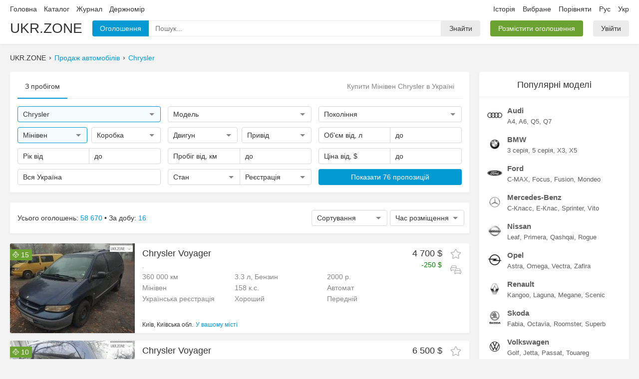

--- FILE ---
content_type: text/html; charset=UTF-8
request_url: https://ukr.zone/uk/?marks=47&kuzov=14
body_size: 12330
content:
<!DOCTYPE html>
<html itemscope="" lang="uk-UA">
  <head>
    
<meta charset="utf-8">
<meta name="viewport" content="width=1280">

<link rel="canonical" href="https://ukr.zone/uk/?marks=47&kuzov=14">
<link rel="alternate" hreflang="ru-UA" href="https://ukr.zone/?marks=47&kuzov=14">
<link rel="alternate" hreflang="uk-UA" href="https://ukr.zone/uk/?marks=47&kuzov=14">

<title>Купити Мінівен Chrysler б/у в Україні. Продаж автомобілів Крайслер - Мінівен на Ukr.Zone</title>
<meta name="description" content="Знайдено 191 оголошення де купити Мінівен Chrysler в Україні. На Ukr.Zone ви можете швидко підібрати Мінівен Chrysler.">

<meta property="og:site_name"   content="Ukr.Zone">
<meta property="og:type"        content="website">
<meta property="og:url"         content="https://ukr.zone/uk/?marks=47&kuzov=14">
<meta property="og:title"       content="Купити Мінівен Chrysler б/у в Україні. Продаж автомобілів Крайслер - Мінівен на Ukr.Zone">
<meta property="og:description" content="Знайдено 191 оголошення де купити Мінівен Chrysler в Україні. На Ukr.Zone ви можете швидко підібрати Мінівен Chrysler.">
  <meta property="og:image"      content="https://img.ukr.zone/photos/sn/0/47/3837119.jpg">

<link rel='preload' href='/public/bundle/pc/1769310075/main.min.css' as='style'>
<link rel='preload' href='/public/bundle/pc/1769310075/global.min.js' as='script'>
<link rel='preload' href='/public/bundle/pc/1769310075/forms.min.js' as='script'>
<link rel='preload' href='/public/bundle/pc/1769310075/index.min.js' as='script'>
<link rel='stylesheet' href='/public/bundle/pc/1769310075/main.min.css'>
<script type="text/javascript"> </script>

      <script type="application/ld+json">{"@context":"https://schema.org/","@type":"BreadcrumbList","itemListElement":[{"@type":"ListItem","position":1,"item":{"@id":"/uk/","name":"Поиск"}},{"@type":"ListItem","position":2,"item":{"@id":"/uk/?marks=47","name":"Chrysler"}}]}</script>
      <script type="application/ld+json">{"@context":"https://schema.org/","@type":"Product","name":"Купити Мінівен Chrysler б/у в Україні. Продаж автомобілів Крайслер - Мінівен на Ukr.Zone","image":["//img.ukr.zone/photos/sn/800/600/0/47/3837119.jpg","//img.ukr.zone/photos/sn/800/600/0/47/109107580.jpg","//img.ukr.zone/photos/sn/800/600/0/47/20017265.jpg","//img.ukr.zone/photos/sn/800/600/0/47/48552530.jpg","//img.ukr.zone/photos/sn/800/600/0/47/82998237.jpg","//img.ukr.zone/photos/sn/800/600/0/47/83725968.jpg","//img.ukr.zone/photos/sn/800/600/0/47/89898720.jpg","//img.ukr.zone/photos/sn/800/600/0/47/94472951.jpg","//img.ukr.zone/photos/sn/800/600/0/47/94588824.jpg","//img.ukr.zone/photos/sn/800/600/0/47/97094754.jpg","//img.ukr.zone/photos/sn/800/600/0/47/100891192.jpg","//img.ukr.zone/photos/sn/800/600/0/47/102056799.jpg","//img.ukr.zone/photos/sn/800/600/0/47/104039877.jpg","//img.ukr.zone/photos/sn/800/600/0/47/106359543.jpg","//img.ukr.zone/photos/sn/800/600/0/47/107845983.jpg","//img.ukr.zone/photos/sn/800/600/0/47/109114021.jpg","//img.ukr.zone/photos/sn/800/600/0/47/109147538.jpg","//img.ukr.zone/photos/sn/800/600/0/47/109648415.jpg","//img.ukr.zone/photos/sn/800/600/0/47/111412481.jpg","//img.ukr.zone/photos/sn/800/600/0/47/113462685.jpg"],"description":"Знайдено 191 оголошення де купити Мінівен Chrysler в Україні. На Ukr.Zone ви можете швидко підібрати Мінівен Chrysler.","review":{"@type":"Review","author":{"@type":"Person","name":"Ukr.Zone"}},"offers":{"@type":"AggregateOffer","offerCount":191,"lowPrice":600,"highPrice":35500,"priceCurrency":"USD"}}</script>
  
<link rel="apple-touch-icon" sizes="180x180" href="/public/favicons/apple-touch-icon.png">
<link rel="icon" type="image/png" sizes="32x32" href="/public/favicons/favicon-32x32.png">
<link rel="icon" type="image/png" sizes="16x16" href="/public/favicons/favicon-16x16.png">
<link rel="manifest" href="/public/favicons/site.webmanifest">
<link rel="mask-icon" href="/public/favicons/safari-pinned-tab.svg" color="#027faf">
<link rel="shortcut icon" href="/public/favicons/favicon.ico">
<meta name="apple-mobile-web-app-title" content="UKR.ZONE">
<meta name="application-name" content="UKR.ZONE">
<meta name="msapplication-TileColor" content="#027faf">
<meta name="msapplication-config" content="/public/favicons/browserconfig.xml">
<meta name="theme-color" content="#ffffff">
    <link rel="amphtml"  href="https://ukr.zone/uk/amp/?marks=47&kuzov=14">

  </head>
  <body data-now='2026-01-25T03:05:05+00:00' data-page='index' data-lang="uk">

    <div class="wrapper">

      <div class="section-header">
  <div class="container">
    <div class="line1">
      <div class="list">
        <div class="item left">
          <a class="link" href="/uk/">Головна</a>
          <a class="link" rel="nofollow" href="/uk/catalog/">Каталог</a>
          <a class="link" href="/uk/journal/">Журнал</a>
          <a class="link" href="/uk/gos-nomer/">Держномір</a>
                  </div>
        <div class="item right">
          <a class="link" rel="nofollow" href="/uk/history/">Історія</a>
          <a class="link oblaco" rel="nofollow" href="/uk/favorites/">
            Вибране            <span class="circle js-favorite-count"></span>
          </a>
          <a class="link oblaco" rel="nofollow" href="/uk/compare/" data-click="compare-click">
            Порівняти            <span class="circle js-compare-count"></span>
          </a>
          <a class="link ru" href="/?marks=47&kuzov=14" data-click="newlang">Рус</a>
          <a class="link uk" href="/uk/?marks=47&kuzov=14" data-click="newlang">Укр</a>
        </div>
      </div>
    </div>
    <div class="line2">
      <div class="list">
        <a class="item brand" href="/uk/">UKR.ZONE</a>
        <div class="item box-inputfind">
          <div class="block1">
            <div class="btn blue i1">Оголошення</div>
            <div class="input">
              <input class="input" type="text" name="" value="" placeholder="Пошук...">
              <div class="microphone svg" data-svg='microphone'></div>
              <div class="popup">
                <div class="box-loader"></div>
                <div class="list"></div>
              </div>
            </div>
            <span class="btn i2">Знайти</span>
            <textarea class="tpl-1 none">
              <a class="item" href="%href%">
                <div class="line">
                  <div class="left">
                    <div class="img">
                      <img src="%logo%" width=35 height=35>
                    </div>
                  </div>
                  <div class="right">
                    <div class="text1">%text1%</div>
                    <div class="text2">%text2%</div>
                  </div>
                </div>
              </a>
            </textarea>
          </div>
        </div>
        <div class="item">
          <a href='/uk/ts/add/' class="btn green">Розмістити оголошення</a>
        </div>
        <div class="item cabinet">
                      <a class='btn' href='/uk/cabinet/auth/'>Увійти</a>
                  </div>
      </div>

    </div>
  </div>
</div>

      <div class="container">
        <div class="breadcrumbs">
                      <div class="item">UKR.ZONE</div>
                          <div class="item"><a class="link" href="/uk/">Продаж автомобілів</a></div>
                          <div class="item"><a class="link" href="/uk/?marks=47">Chrysler</a></div>
                              </div>
      </div>

      <div class="alert"></div>

      <div class="container section-body">

        <div class="section-main">

          <div class="box-card">
            <div class="header1">
              <div class="item active">З пробігом</div>
              <header class="box-mainh1">
                <h1>Купити Мінівен Chrysler в Україні</h1>
              </header>
            </div>
            <div class="box-mainfilter">
              <div class="row">
                <div class="col">
                  <div class="forms custom input-find active" data-name='marks' data-type="text" data-placeholder="Марка" data-value='47'>
                    <div class="main">
                      <div class="text">Chrysler</div>
                      <div class="arrow"></div>
                    </div>
                    <div class="pole"><input type="text" name="" value="" placeholder="Пошук"></div>
                    <div class="popup">
                      <div class="block">
                        <div class="list">Завантаження</div>
                      </div>
                    </div>
                  </div>
                </div>
                <div class="col">
                  <div class="forms custom input-find " data-name='models' data-type="text" data-placeholder="Модель" data-value=''>
                    <div class="main">
                      <div class="text">Модель</div>
                      <div class="arrow"></div>
                    </div>
                    <div class="pole"><input type="text" name="" value="" placeholder="Пошук"></div>
                    <div class="popup">
                      <div class="block">
                        <div class="list">Завантаження</div>
                      </div>
                    </div>
                  </div>
                </div>
                <div class="col">
                  <div class="forms custom input-gens " data-name='gens' data-type="text" data-placeholder="Покоління" data-value=''>
                    <div class="main">
                      <div class="text">Покоління</div>
                      <div class="arrow"></div>
                    </div>
                    <div class="pole"><input type="text" placeholder="Пошук"></div>
                    <div class="popup" style="width:600px; left:-313px;">
                      <div class="block">
                        <div class="cancel js-item">Будь-які</div>
                        <div class="block-list"></div>
                      </div>
                    </div>
                    <textarea class="hide js-tpl">
                      <div class="block-item">
                        <div class="block-fon js-item {4}" data-value='{0}'>
                          <img class="bg" src="{3}" width=180 height=133>
                          <div class="top-check">
                            <div class="check"></div>
                          </div>
                          <div class="top-text v1">{2}</div>
                          <div class="top-text v2">{1}</div>
                          <div class="fon"></div>
                        </div>
                      </div>
                    </textarea>
                  </div>
                </div>
              </div>

              <div class="row">
                <div class="col">

                  <div class="group1">
                    <div class="forms select-multi" data-value="14" data-name="kuzov" data-placeholder="Кузов">
                      <div class="main">
                        <div class="text"></div>
                        <div class="arrow"></div>
                      </div>
                      <div class="popup" style="min-width:228px;">
                        <div class="block">
                          <div class="list">
                            <div class="item cancel">Будь-який</div>
                            <div class='item plus' data-lvl='1-2-3'>Позашляховики <div class='slider'></div></div>
<div class='item lvl2 hide' data-value='1'>Позашляховик 3 двері</div>
<div class='item lvl2 hide' data-value='2'>Позашляховик 5 дверей</div>
<div class='item lvl2 hide' data-value='3'>Позашляховик відкритий</div>
<div class='item plus' data-lvl='4-5-6'>Седан <div class='slider'></div></div>
<div class='item lvl2 hide' data-value='4'>Седан</div>
<div class='item lvl2 hide' data-value='5'>Седан 2 двері</div>
<div class='item lvl2 hide' data-value='6'>Седан-хардтоп</div>
<div class='item plus' data-lvl='7-8-9-10-11'>Хетчбек <div class='slider'></div></div>
<div class='item lvl2 hide' data-value='7'>Хетчбек 3 двері</div>
<div class='item lvl2 hide' data-value='8'>Хетчбек 4 двері</div>
<div class='item lvl2 hide' data-value='9'>Хетчбек 5 дверей</div>
<div class='item lvl2 hide' data-value='10'>Фастбек</div>
<div class='item lvl2 hide' data-value='11'>Ліфтбек</div>
<div class='item plus' data-lvl='12-13'>Універсал <div class='slider'></div></div>
<div class='item lvl2 hide' data-value='12'>Універсал 3 двері</div>
<div class='item lvl2 hide' data-value='13'>Універсал 5 дверей</div>
<div class='item plus' data-lvl='14-15-16'>Мінівен <div class='slider'></div></div>
<div class='item lvl2 hide' data-value='14'>Мінівен</div>
<div class='item lvl2 hide' data-value='15'>Компактвен</div>
<div class='item lvl2 hide' data-value='16'>Мікровен</div>
<div class='item plus' data-lvl='17-18'>Купе <div class='slider'></div></div>
<div class='item lvl2 hide' data-value='17'>Купе</div>
<div class='item lvl2 hide' data-value='18'>Купе-хардтоп</div>
<div class='item plus' data-lvl='19-20-21'>Пікап <div class='slider'></div></div>
<div class='item lvl2 hide' data-value='19'>Пікап одинарна кабіна</div>
<div class='item lvl2 hide' data-value='20'>Пікап полуторна кабіна</div>
<div class='item lvl2 hide' data-value='21'>Пікап подвійна кабіна</div>
<div class='item plus' data-lvl='22-23-27'>Кабріолет <div class='slider'></div></div>
<div class='item lvl2 hide' data-value='22'>Кабріолет</div>
<div class='item lvl2 hide' data-value='23'>Родстер</div>
<div class='item lvl2 hide' data-value='27'>Тарга</div>
<div class='item plus' data-lvl='24'>Фургон <div class='slider'></div></div>
<div class='item lvl2 hide' data-value='24'>Фургон</div>
<div class='item plus' data-lvl='29-30'>Мікроавтобус <div class='slider'></div></div>
<div class='item lvl2 hide' data-value='29'>Микроавтобус пассажирский</div>
<div class='item lvl2 hide' data-value='30'>Мікроавтобус вантажопасажирський</div>
<div class='item plus' data-lvl='31-32-33-34-35-36'>Вантажівки <div class='slider'></div></div>
<div class='item lvl2 hide' data-value='31'>Шасі одинарна кабіна</div>
<div class='item lvl2 hide' data-value='32'>Шасі полуторна кабіна</div>
<div class='item lvl2 hide' data-value='33'>Шасі подвійна кабіна</div>
<div class='item lvl2 hide' data-value='34'>Самоскид</div>
<div class='item lvl2 hide' data-value='35'>Тягач</div>
<div class='item lvl2 hide' data-value='36'>Причіп</div>
<div class='item plus' data-lvl='25-26-28-37'>Інше <div class='slider'></div></div>
<div class='item lvl2 hide' data-value='25'>Лімузин</div>
<div class='item lvl2 hide' data-value='26'>Спідстер</div>
<div class='item lvl2 hide' data-value='28'>Фаетон</div>
<div class='item lvl2 hide' data-value='37'>Автобус</div>
                          </div>
                        </div>
                      </div>
                    </div>
                    <div class="forms select-multi" data-value="" data-name="transmission" data-placeholder="Коробка">
                      <div class="main">
                        <div class="text"></div>
                        <div class="arrow"></div>
                      </div>
                      <div class="popup" style="min-width:150px;">
                        <div class="block">
                          <div class="list">
                            <div class="item cancel">Будь-який</div>
                            <div class='item ' data-value='0' data-lvl='2-3-4'>Автомат</div>
<div class='item lvl2' data-value='2' data-lvl=''>Автоматична</div>
<div class='item lvl2' data-value='3' data-lvl=''>Робот</div>
<div class='item lvl2' data-value='4' data-lvl=''>Варіатор</div>
<div class='item ' data-value='1' data-lvl=''>Механічна</div>
                          </div>
                        </div>
                      </div>
                    </div>
                  </div>

                </div>
                <div class="col">

                  <div class="group1">
                    <div class="forms select-multi" data-value="" data-name="engine" data-placeholder="Двигун">
                      <div class="main">
                        <div class="text"></div>
                        <div class="arrow"></div>
                      </div>
                      <div class="popup">
                        <div class="block">
                          <div class="list">
                            <div class="item cancel">Будь-який</div>
                            <div class='item' data-value='1'>Бензин</div>
<div class='item' data-value='2'>Дизель</div>
<div class='item' data-value='3'>Гібрид</div>
<div class='item' data-value='4'>СУГ</div>
<div class='item' data-value='5'>Електро</div>
<div class='item' data-value='7'>Інше</div>
                          </div>
                        </div>
                      </div>
                    </div>
                    <div class="forms select-multi" data-value="" data-name="driveunit" data-placeholder="Привід">
                      <div class="main">
                        <div class="text"></div>
                        <div class="arrow"></div>
                      </div>
                      <div class="popup">
                        <div class="block">
                          <div class="list">
                            <div class="item cancel">Будь-який</div>
                            <div class='item' data-value='1'>Повний</div>
<div class='item' data-value='2'>Передній</div>
<div class='item' data-value='3'>Задній</div>
                          </div>
                        </div>
                      </div>
                    </div>
                  </div>

                </div>
                <div class="col">

                  <div class="group2">
                    <div class="forms input" data-value="" data-name="volume1" data-type="float" data-placeholder="Об'єм від, л" data-format="від %text% л">
                      <div class="main">
                        <div class="text"></div>
                      </div>
                      <div class="pole">
                        <input type="text">
                      </div>
                      <div class="popup">
                        <div class="block">
                          <div class="list">
                            <div class="item cancel">Скинути</div>
<div class='item' data-value='0.2'>від 0.2 л</div><div class='item' data-value='0.4'>від 0.4 л</div><div class='item' data-value='0.6'>від 0.6 л</div><div class='item' data-value='0.8'>від 0.8 л</div><div class='item' data-value='1.0'>від 1.0 л</div><div class='item' data-value='1.2'>від 1.2 л</div><div class='item' data-value='1.4'>від 1.4 л</div><div class='item' data-value='1.6'>від 1.6 л</div><div class='item' data-value='1.8'>від 1.8 л</div><div class='item' data-value='2.0'>від 2.0 л</div><div class='item' data-value='2.2'>від 2.2 л</div><div class='item' data-value='2.4'>від 2.4 л</div><div class='item' data-value='2.6'>від 2.6 л</div><div class='item' data-value='2.8'>від 2.8 л</div><div class='item' data-value='3.0'>від 3.0 л</div><div class='item' data-value='3.5'>від 3.5 л</div><div class='item' data-value='4.0'>від 4.0 л</div><div class='item' data-value='4.5'>від 4.5 л</div><div class='item' data-value='5.0'>від 5.0 л</div><div class='item' data-value='5.5'>від 5.5 л</div><div class='item' data-value='6.0'>від 6.0 л</div><div class='item' data-value='7.0'>від 7.0 л</div><div class='item' data-value='8.0'>від 8.0 л</div><div class='item' data-value='9.0'>від 9.0 л</div><div class='item' data-value='10.0'>від 10.0 л</div>                          </div>
                        </div>
                      </div>
                    </div>
                    <div class="forms input" data-value="" data-name="volume2" data-type="float" data-placeholder="до" data-format="до %text% л">
                      <div class="main">
                        <div class="text"></div>
                      </div>
                      <div class="pole">
                        <input type="text">
                      </div>
                      <div class="popup">
                        <div class="block">
                          <div class="list">
                            <div class="item cancel">Скинути</div>
<div class='item' data-value='0.2'>до 0.2 л</div><div class='item' data-value='0.4'>до 0.4 л</div><div class='item' data-value='0.6'>до 0.6 л</div><div class='item' data-value='0.8'>до 0.8 л</div><div class='item' data-value='1.0'>до 1.0 л</div><div class='item' data-value='1.2'>до 1.2 л</div><div class='item' data-value='1.4'>до 1.4 л</div><div class='item' data-value='1.6'>до 1.6 л</div><div class='item' data-value='1.8'>до 1.8 л</div><div class='item' data-value='2.0'>до 2.0 л</div><div class='item' data-value='2.2'>до 2.2 л</div><div class='item' data-value='2.4'>до 2.4 л</div><div class='item' data-value='2.6'>до 2.6 л</div><div class='item' data-value='2.8'>до 2.8 л</div><div class='item' data-value='3.0'>до 3.0 л</div><div class='item' data-value='3.5'>до 3.5 л</div><div class='item' data-value='4.0'>до 4.0 л</div><div class='item' data-value='4.5'>до 4.5 л</div><div class='item' data-value='5.0'>до 5.0 л</div><div class='item' data-value='5.5'>до 5.5 л</div><div class='item' data-value='6.0'>до 6.0 л</div><div class='item' data-value='7.0'>до 7.0 л</div><div class='item' data-value='8.0'>до 8.0 л</div><div class='item' data-value='9.0'>до 9.0 л</div><div class='item' data-value='10.0'>до 10.0 л</div>                          </div>
                        </div>
                      </div>
                    </div>
                  </div>

                </div>
              </div>

              <div class="row">
                <div class="col">
                  <div class="group2">
                    <div class="forms input" data-value="" data-name="year1" data-placeholder="Рік від"  data-format="від %text%">
                      <div class="main">
                        <div class="text"></div>
                      </div>
                      <div class="pole">
                        <input type="text">
                      </div>
                      <div class="popup">
                        <div class="block">
                          <div class="list">
                            <div class="item cancel">Скинути</div>
<div class='item' data-value='2021'>2021</div><div class='item' data-value='2020'>2020</div><div class='item' data-value='2019'>2019</div><div class='item' data-value='2018'>2018</div><div class='item' data-value='2017'>2017</div><div class='item' data-value='2016'>2016</div><div class='item' data-value='2015'>2015</div><div class='item' data-value='2014'>2014</div><div class='item' data-value='2013'>2013</div><div class='item' data-value='2012'>2012</div><div class='item' data-value='2011'>2011</div><div class='item' data-value='2010'>2010</div><div class='item' data-value='2009'>2009</div><div class='item' data-value='2008'>2008</div><div class='item' data-value='2007'>2007</div><div class='item' data-value='2006'>2006</div><div class='item' data-value='2005'>2005</div><div class='item' data-value='2004'>2004</div><div class='item' data-value='2003'>2003</div><div class='item' data-value='2002'>2002</div><div class='item' data-value='2001'>2001</div><div class='item' data-value='2000'>2000</div><div class='item' data-value='1999'>1999</div><div class='item' data-value='1998'>1998</div><div class='item' data-value='1997'>1997</div><div class='item' data-value='1996'>1996</div><div class='item' data-value='1995'>1995</div><div class='item' data-value='1994'>1994</div><div class='item' data-value='1993'>1993</div><div class='item' data-value='1992'>1992</div><div class='item' data-value='1991'>1991</div><div class='item' data-value='1990'>1990</div><div class='item' data-value='1989'>1989</div><div class='item' data-value='1988'>1988</div><div class='item' data-value='1987'>1987</div><div class='item' data-value='1986'>1986</div><div class='item' data-value='1985'>1985</div><div class='item' data-value='1984'>1984</div><div class='item' data-value='1983'>1983</div><div class='item' data-value='1982'>1982</div><div class='item' data-value='1981'>1981</div><div class='item' data-value='1980'>1980</div><div class='item' data-value='1979'>1979</div><div class='item' data-value='1978'>1978</div><div class='item' data-value='1977'>1977</div><div class='item' data-value='1976'>1976</div><div class='item' data-value='1975'>1975</div><div class='item' data-value='1974'>1974</div><div class='item' data-value='1973'>1973</div><div class='item' data-value='1972'>1972</div><div class='item' data-value='1971'>1971</div><div class='item' data-value='1970'>1970</div><div class='item' data-value='1969'>1969</div><div class='item' data-value='1968'>1968</div><div class='item' data-value='1967'>1967</div><div class='item' data-value='1966'>1966</div><div class='item' data-value='1965'>1965</div><div class='item' data-value='1964'>1964</div><div class='item' data-value='1963'>1963</div><div class='item' data-value='1962'>1962</div><div class='item' data-value='1961'>1961</div><div class='item' data-value='1960'>1960</div><div class='item' data-value='1959'>1959</div><div class='item' data-value='1958'>1958</div><div class='item' data-value='1957'>1957</div><div class='item' data-value='1956'>1956</div><div class='item' data-value='1955'>1955</div><div class='item' data-value='1954'>1954</div><div class='item' data-value='1953'>1953</div><div class='item' data-value='1952'>1952</div><div class='item' data-value='1951'>1951</div><div class='item' data-value='1950'>1950</div><div class='item' data-value='1949'>1949</div><div class='item' data-value='1948'>1948</div><div class='item' data-value='1947'>1947</div><div class='item' data-value='1946'>1946</div><div class='item' data-value='1945'>1945</div><div class='item' data-value='1944'>1944</div><div class='item' data-value='1943'>1943</div><div class='item' data-value='1942'>1942</div><div class='item' data-value='1941'>1941</div><div class='item' data-value='1940'>1940</div><div class='item' data-value='1939'>1939</div><div class='item' data-value='1938'>1938</div><div class='item' data-value='1937'>1937</div><div class='item' data-value='1936'>1936</div><div class='item' data-value='1935'>1935</div><div class='item' data-value='1934'>1934</div><div class='item' data-value='1933'>1933</div><div class='item' data-value='1932'>1932</div><div class='item' data-value='1931'>1931</div><div class='item' data-value='1930'>1930</div><div class='item' data-value='1929'>1929</div><div class='item' data-value='1928'>1928</div><div class='item' data-value='1927'>1927</div><div class='item' data-value='1926'>1926</div><div class='item' data-value='1925'>1925</div><div class='item' data-value='1924'>1924</div><div class='item' data-value='1923'>1923</div><div class='item' data-value='1922'>1922</div><div class='item' data-value='1921'>1921</div><div class='item' data-value='1920'>1920</div><div class='item' data-value='1919'>1919</div><div class='item' data-value='1918'>1918</div><div class='item' data-value='1917'>1917</div><div class='item' data-value='1916'>1916</div><div class='item' data-value='1915'>1915</div><div class='item' data-value='1914'>1914</div><div class='item' data-value='1913'>1913</div><div class='item' data-value='1912'>1912</div><div class='item' data-value='1911'>1911</div><div class='item' data-value='1910'>1910</div><div class='item' data-value='1909'>1909</div><div class='item' data-value='1908'>1908</div><div class='item' data-value='1907'>1907</div><div class='item' data-value='1906'>1906</div><div class='item' data-value='1905'>1905</div><div class='item' data-value='1904'>1904</div><div class='item' data-value='1903'>1903</div><div class='item' data-value='1902'>1902</div><div class='item' data-value='1901'>1901</div>                          </div>
                        </div>
                      </div>
                    </div>
                    <div class="forms input" data-value="" data-name="year2" data-placeholder="до" data-format="до %text%">
                      <div class="main">
                        <div class="text"></div>
                      </div>
                      <div class="pole">
                        <input type="text">
                      </div>
                      <div class="popup">
                        <div class="block">
                          <div class="list">
                            <div class="item cancel">Скинути</div>
<div class='item' data-value='2021'>2021</div><div class='item' data-value='2020'>2020</div><div class='item' data-value='2019'>2019</div><div class='item' data-value='2018'>2018</div><div class='item' data-value='2017'>2017</div><div class='item' data-value='2016'>2016</div><div class='item' data-value='2015'>2015</div><div class='item' data-value='2014'>2014</div><div class='item' data-value='2013'>2013</div><div class='item' data-value='2012'>2012</div><div class='item' data-value='2011'>2011</div><div class='item' data-value='2010'>2010</div><div class='item' data-value='2009'>2009</div><div class='item' data-value='2008'>2008</div><div class='item' data-value='2007'>2007</div><div class='item' data-value='2006'>2006</div><div class='item' data-value='2005'>2005</div><div class='item' data-value='2004'>2004</div><div class='item' data-value='2003'>2003</div><div class='item' data-value='2002'>2002</div><div class='item' data-value='2001'>2001</div><div class='item' data-value='2000'>2000</div><div class='item' data-value='1999'>1999</div><div class='item' data-value='1998'>1998</div><div class='item' data-value='1997'>1997</div><div class='item' data-value='1996'>1996</div><div class='item' data-value='1995'>1995</div><div class='item' data-value='1994'>1994</div><div class='item' data-value='1993'>1993</div><div class='item' data-value='1992'>1992</div><div class='item' data-value='1991'>1991</div><div class='item' data-value='1990'>1990</div><div class='item' data-value='1989'>1989</div><div class='item' data-value='1988'>1988</div><div class='item' data-value='1987'>1987</div><div class='item' data-value='1986'>1986</div><div class='item' data-value='1985'>1985</div><div class='item' data-value='1984'>1984</div><div class='item' data-value='1983'>1983</div><div class='item' data-value='1982'>1982</div><div class='item' data-value='1981'>1981</div><div class='item' data-value='1980'>1980</div><div class='item' data-value='1979'>1979</div><div class='item' data-value='1978'>1978</div><div class='item' data-value='1977'>1977</div><div class='item' data-value='1976'>1976</div><div class='item' data-value='1975'>1975</div><div class='item' data-value='1974'>1974</div><div class='item' data-value='1973'>1973</div><div class='item' data-value='1972'>1972</div><div class='item' data-value='1971'>1971</div><div class='item' data-value='1970'>1970</div><div class='item' data-value='1969'>1969</div><div class='item' data-value='1968'>1968</div><div class='item' data-value='1967'>1967</div><div class='item' data-value='1966'>1966</div><div class='item' data-value='1965'>1965</div><div class='item' data-value='1964'>1964</div><div class='item' data-value='1963'>1963</div><div class='item' data-value='1962'>1962</div><div class='item' data-value='1961'>1961</div><div class='item' data-value='1960'>1960</div><div class='item' data-value='1959'>1959</div><div class='item' data-value='1958'>1958</div><div class='item' data-value='1957'>1957</div><div class='item' data-value='1956'>1956</div><div class='item' data-value='1955'>1955</div><div class='item' data-value='1954'>1954</div><div class='item' data-value='1953'>1953</div><div class='item' data-value='1952'>1952</div><div class='item' data-value='1951'>1951</div><div class='item' data-value='1950'>1950</div><div class='item' data-value='1949'>1949</div><div class='item' data-value='1948'>1948</div><div class='item' data-value='1947'>1947</div><div class='item' data-value='1946'>1946</div><div class='item' data-value='1945'>1945</div><div class='item' data-value='1944'>1944</div><div class='item' data-value='1943'>1943</div><div class='item' data-value='1942'>1942</div><div class='item' data-value='1941'>1941</div><div class='item' data-value='1940'>1940</div><div class='item' data-value='1939'>1939</div><div class='item' data-value='1938'>1938</div><div class='item' data-value='1937'>1937</div><div class='item' data-value='1936'>1936</div><div class='item' data-value='1935'>1935</div><div class='item' data-value='1934'>1934</div><div class='item' data-value='1933'>1933</div><div class='item' data-value='1932'>1932</div><div class='item' data-value='1931'>1931</div><div class='item' data-value='1930'>1930</div><div class='item' data-value='1929'>1929</div><div class='item' data-value='1928'>1928</div><div class='item' data-value='1927'>1927</div><div class='item' data-value='1926'>1926</div><div class='item' data-value='1925'>1925</div><div class='item' data-value='1924'>1924</div><div class='item' data-value='1923'>1923</div><div class='item' data-value='1922'>1922</div><div class='item' data-value='1921'>1921</div><div class='item' data-value='1920'>1920</div><div class='item' data-value='1919'>1919</div><div class='item' data-value='1918'>1918</div><div class='item' data-value='1917'>1917</div><div class='item' data-value='1916'>1916</div><div class='item' data-value='1915'>1915</div><div class='item' data-value='1914'>1914</div><div class='item' data-value='1913'>1913</div><div class='item' data-value='1912'>1912</div><div class='item' data-value='1911'>1911</div><div class='item' data-value='1910'>1910</div><div class='item' data-value='1909'>1909</div><div class='item' data-value='1908'>1908</div><div class='item' data-value='1907'>1907</div><div class='item' data-value='1906'>1906</div><div class='item' data-value='1905'>1905</div><div class='item' data-value='1904'>1904</div><div class='item' data-value='1903'>1903</div><div class='item' data-value='1902'>1902</div><div class='item' data-value='1901'>1901</div>                          </div>
                        </div>
                      </div>
                    </div>
                  </div>
                </div>
                <div class="col">
                  <div class="group2">
                    <div class="forms input" data-value="" data-name="race1" data-type="int" data-placeholder="Пробіг від, км" data-format="від %text% км">
                      <div class="main">
                        <div class="text"></div>
                      </div>
                      <div class="pole">
                        <input type="text">
                      </div>
                      <div class="popup">
                        <div class="block">
                          <div class="list">
                            <div class="item cancel">Скинути</div>
<div class='item' data-value='10000'>від 10 000 км</div><div class='item' data-value='30000'>від 30 000 км</div><div class='item' data-value='50000'>від 50 000 км</div><div class='item' data-value='80000'>від 80 000 км</div><div class='item' data-value='100000'>від 100 000 км</div><div class='item' data-value='300000'>від 300 000 км</div><div class='item' data-value='500000'>від 500 000 км</div>                          </div>
                        </div>
                      </div>
                    </div>
                    <div class="forms input" data-value="" data-name="race2" data-type="int" data-placeholder="до" data-format="до %text% км">
                      <div class="main">
                        <div class="text"></div>
                      </div>
                      <div class="pole">
                        <input type="text">
                      </div>
                      <div class="popup">
                        <div class="block">
                          <div class="list">
                            <div class="item cancel">Скинути</div>
<div class='item' data-value='10000'>до 10 000 км</div><div class='item' data-value='30000'>до 30 000 км</div><div class='item' data-value='50000'>до 50 000 км</div><div class='item' data-value='80000'>до 80 000 км</div><div class='item' data-value='100000'>до 100 000 км</div><div class='item' data-value='300000'>до 300 000 км</div><div class='item' data-value='500000'>до 500 000 км</div>                          </div>
                        </div>
                      </div>
                    </div>
                  </div>
                </div>
                <div class="col">
                  <div class="group2">
                    <div class="forms input" data-value="" data-name="price1" data-type="int" data-placeholder="Ціна від, $" data-format="від %text% $">
                      <div class="main">
                        <div class="text"></div>
                      </div>
                      <div class="pole">
                        <input type="text">
                      </div>
                      <div class="popup">
                        <div class="block">
                          <div class="list">
                            <div class="item cancel">Скинути</div>
<div class='item' data-value='1000'>від 1 000 $</div><div class='item' data-value='2000'>від 2 000 $</div><div class='item' data-value='5000'>від 5 000 $</div><div class='item' data-value='10000'>від 10 000 $</div><div class='item' data-value='15000'>від 15 000 $</div><div class='item' data-value='20000'>від 20 000 $</div><div class='item' data-value='30000'>від 30 000 $</div><div class='item' data-value='40000'>від 40 000 $</div><div class='item' data-value='50000'>від 50 000 $</div><div class='item' data-value='80000'>від 80 000 $</div><div class='item' data-value='100000'>від 100 000 $</div>                          </div>
                        </div>
                      </div>
                    </div>
                    <div class="forms input" data-value="" data-name="price2" data-type="int" data-placeholder="до" data-format="до %text% $">
                      <div class="main">
                        <div class="text"></div>
                      </div>
                      <div class="pole">
                        <input type="text">
                      </div>
                      <div class="popup">
                        <div class="block">
                          <div class="list">
                            <div class="item cancel">Скинути</div>
<div class='item' data-value='1000'>до 1 000 $</div><div class='item' data-value='2000'>до 2 000 $</div><div class='item' data-value='5000'>до 5 000 $</div><div class='item' data-value='10000'>до 10 000 $</div><div class='item' data-value='15000'>до 15 000 $</div><div class='item' data-value='20000'>до 20 000 $</div><div class='item' data-value='30000'>до 30 000 $</div><div class='item' data-value='40000'>до 40 000 $</div><div class='item' data-value='50000'>до 50 000 $</div><div class='item' data-value='80000'>до 80 000 $</div><div class='item' data-value='100000'>до 100 000 $</div>                          </div>
                        </div>
                      </div>
                    </div>
                  </div>
                </div>
              </div>

              <div class="row box-btn">
                <div class="col">
                  <div class="forms custom cities " data-value="" data-name="cities" data-placeholder="Вся Україна">
                    <div class="main">
                      <div class="text">Вся Україна</div>
                      <div class="icon location-arrow"></div>
                    </div>
                  </div>
                  <div class="forms invisible" data-value="" data-name="cityrange"></div>
                </div>
                <div class="col">

                  <div class="group2">
                    <div class="forms select-multi r-right" data-value="" data-name="repair" data-placeholder="Стан">
                      <div class="main">
                        <div class="text"></div>
                        <div class="arrow"></div>
                      </div>
                      <div class="popup">
                        <div class="block">
                          <div class="list">
                            <div class="item cancel">Будь-яке</div>
                            <div class="item" data-value="1">Новий</div>
                            <div class="item" data-value="2">Хороший</div>
                            <div class="item" data-value="3">Потребує ремонту</div>
                            <div class="item " data-value="4">Після ДТП</div>
                            <div class="item " data-value="5">На запчастини</div>
                          </div>
                        </div>
                      </div>
                    </div>
                    <div class="forms select-multi r-left" data-value="" data-name="register" data-placeholder="Реєстрація">
                      <div class="main">
                        <div class="text"></div>
                        <div class="arrow"></div>
                      </div>
                      <div class="popup" style="width:250px;">
                        <div class="block">
                          <div class="list">
                            <div class="item cancel">Будь-яка</div>
                            <div class="item" data-value="1">Українська реєстрація</div>
                            <div class="item" data-value="2">Нерозмитнений</div>
                          </div>
                        </div>
                      </div>
                    </div>
                  </div>

                </div>
                <div class="col">
                  <div class="btn blue js-send">Показати оголошення</div>
                </div>
              </div>

            </div>

          </div>


          <div class="box-card box-filter">
            <div class="block">

              <div class="item left">

Усього оголошень: <a href='/uk/' class='link'>58 670</a> •
За добу: <a href='/uk/?days=1' class='link'>16</a>              </div>

              <div class="item forms custom sort-city " data-value="" data-name="sortcity" data-placeholder="Вибрати місто">
                <div class="main">
                  <div class="text">Вибрати місто</div>
                </div>
              </div>
              <div class="item forms select" data-name="sort" data-type='text' data-placeholder="Сортування" data-value="" style="min-width: 152px;">
                <div class="main">
                  <div class="text">Сортування</div>
                  <div class="arrow"></div>
                </div>
                <div class="popup" style="width:190px;">
                  <div class="block">
                    <div class="list">
                      <div class="item cancel">За актуальністю</div>
                      <div class='item' data-value='date-desc'>За датою розміщення</div>
                      <div class='item' data-value='price-asc'>Від дешевих до дорогих</div>
                      <div class='item' data-value='price-desc'>Від дорогих до дешевих</div>
                      <div class='item' data-value='year-desc'>Від нових до старих</div>
                      <div class='item' data-value='year-asc'>Від старих до нових</div>
                      <div class='item' data-value='race-asc'>З малим пробігом</div>
                      <div class='item' data-value='race-desc'>З великим пробігом</div>
                      <div class='item' data-value='distance'>По віддаленості від вас</div>
                    </div>
                  </div>
                </div>
              </div>
              <div class="forms select" data-name="days" data-type='text' data-placeholder="Час розміщення" data-value="">
                <div class="main">
                  <div class="text">Час розміщення</div>
                  <div class="arrow"></div>
                </div>
                <div class="popup" style="width:167px;">
                  <div class="block">
                    <div class="list">
                      <div class="item cancel">За весь час</div>
                      <div class='item' data-value='1'>За добу</div>
                      <div class='item' data-value='2'>За 2 дні</div>
                      <div class='item' data-value='3'>За 3 дні</div>
                      <div class='item' data-value='7'>За тиждень</div>
                      <div class='item' data-value='14'>За 2 тижні</div>
                      <div class='item' data-value='21'>За 3 тижні</div>
                      <div class='item' data-value='30'>За місяць</div>
                    </div>
                  </div>
                </div>
              </div>

            </div>
          </div>

          <div class="box-list-adverts">

            
    <div class='line js-ts' data-id='252060' data-city='144'>
      <a class='photo' rel='nofollow' href='/uk/ts/?id=252060'>
        <div class='snippet level'><span class='svg' data-svg='points'></span> 15</div>
        <img class='lazyload' data-src='//img.ukr.zone/photos/sn/250/180/0/47/3837119.jpg' loading='lazy' alt='Мінівен Chrysler Voyager 2000 у Києві' width=250 height=180>
      </a>
      <div class='blockr'>
        <div class='block'>
          <div class='main'>
            <div class='top'>
              <a class='name' rel='nofollow' href='/uk/ts/?id=252060'>Chrysler Voyager</a>
              <div class='price'>4 700 $</div>
              <span class='price-history green'>-250 $</span>
            </div>
            <time class='date timeago' datetime='2026-01-17T03:28:50+0300'>.</time>
            <div class='params'>
              <div class='item race' title='Пробіг автомобіля'>360 000 км</div>
              <div class='item engine' title='Об'єм та тип двигуна'>3.3 л, Бензин</div>
              <div class='item year' title='Рік автомобіля'>2000 р.</div>
              <div class='item kuzov' title='Кузов'>Мінівен</div>
              <div class='item power' title='Потужність автомобіля'>158 к.с.</div>
              <div class='item transmission' title='Трансмісія'>Автомат</div>
              <div class='item register' title='Реєстрація'>Українська реєстрація</div>
              <div class='item repair' title='Стан транспортного засобу'>Хороший</div>
              <div class='item driveunit' title='Привід'>Передній</div>
            </div>
          </div>
          <div class='toolbar'>
            <div class='item svg favorite' data-svg='stars'></div>
            <div class='item svg compare' data-svg='compare'></div>
          </div>
        </div>
        <div class='footer'>
          <div class='city'>Київ, Київська обл.</div>
          <div class='city-dist link'></div>
          <div class='tags'></div>
        </div>
      </div>
    </div>
  
    <div class='line js-ts' data-id='1426997' data-city='245'>
      <a class='photo' rel='nofollow' href='/uk/ts/?id=1426997'>
        <div class='snippet level'><span class='svg' data-svg='points'></span> 10</div>
        <img class='lazyload' data-src='//img.ukr.zone/photos/sn/250/180/0/47/20017265.jpg' loading='lazy' alt='Мінівен Chrysler Voyager 2004 у Нововолинську' width=250 height=180>
      </a>
      <div class='blockr'>
        <div class='block'>
          <div class='main'>
            <div class='top'>
              <a class='name' rel='nofollow' href='/uk/ts/?id=1426997'>Chrysler Voyager</a>
              <div class='price'>6 500 $</div>
              <span class='price-history red'>+1 300 $</span>
            </div>
            <time class='date timeago' datetime='2026-01-12T08:08:20+0300'>.</time>
            <div class='params'>
              <div class='item race' title='Пробіг автомобіля'>330 000 км</div>
              <div class='item engine' title='Об'єм та тип двигуна'>2.5 л, Дизель</div>
              <div class='item year' title='Рік автомобіля'>2004 р.</div>
              <div class='item kuzov' title='Кузов'>Мінівен</div>
              <div class='item power' title='Потужність автомобіля'>141 к.с.</div>
              <div class='item transmission' title='Трансмісія'>Механіка</div>
              <div class='item register' title='Реєстрація'>Українська реєстрація</div>
              <div class='item repair' title='Стан транспортного засобу'>Хороший</div>
              <div class='item driveunit' title='Привід'>Передній</div>
            </div>
          </div>
          <div class='toolbar'>
            <div class='item svg favorite' data-svg='stars'></div>
            <div class='item svg compare' data-svg='compare'></div>
          </div>
        </div>
        <div class='footer'>
          <div class='city'>Нововолинськ, Волинська обл.</div>
          <div class='city-dist link'></div>
          <div class='tags'><div class='tag good'>Нормальна ціна</div></div>
        </div>
      </div>
    </div>
  
    <div class='line js-ts' data-id='1137938' data-city='144'>
      <a class='photo' rel='nofollow' href='/uk/ts/?id=1137938'>
        <div class='snippet level'><span class='svg' data-svg='points'></span> 5</div>
        <img class='lazyload' data-src='//img.ukr.zone/photos/sn/250/180/0/47/109107580.jpg' loading='lazy' alt='Мінівен Chrysler Voyager IV Рестайлінг 2006 у Києві' width=250 height=180>
      </a>
      <div class='blockr'>
        <div class='block'>
          <div class='main'>
            <div class='top'>
              <a class='name' rel='nofollow' href='/uk/ts/?id=1137938'>Chrysler Voyager IV Рестайлінг</a>
              <div class='price'>4 000 $</div>
              
            </div>
            <time class='date timeago' datetime='2026-01-08T13:53:52+0300'>.</time>
            <div class='params'>
              <div class='item race' title='Пробіг автомобіля'>300 000 км</div>
              <div class='item engine' title='Об'єм та тип двигуна'>2.5 л, Дизель</div>
              <div class='item year' title='Рік автомобіля'>2006 р.</div>
              <div class='item kuzov' title='Кузов'>Мінівен</div>
              <div class='item power' title='Потужність автомобіля'>143 к.с.</div>
              <div class='item transmission' title='Трансмісія'>Механіка</div>
              <div class='item register' title='Реєстрація'>Українська реєстрація</div>
              <div class='item repair' title='Стан транспортного засобу'>Хороший</div>
              <div class='item driveunit' title='Привід'>Передній</div>
            </div>
          </div>
          <div class='toolbar'>
            <div class='item svg favorite' data-svg='stars'></div>
            <div class='item svg compare' data-svg='compare'></div>
          </div>
        </div>
        <div class='footer'>
          <div class='city'>Київ, Київська обл.</div>
          <div class='city-dist link'></div>
          <div class='tags'><div class='tag'>Низька ціна</div></div>
        </div>
      </div>
    </div>
  
      <ins class='adsbygoogle'
        style='display:block; margin-bottom: 15px; width:920px; height:180px;'
          data-ad-client='ca-pub-8980669976873911'
          data-ad-slot='8781744391'
          data-full-width-responsive='true'></ins>
      <script>(adsbygoogle = window.adsbygoogle || []).push({});</script>
    
    <div class='line js-ts' data-id='6135981' data-city='110'>
      <a class='photo' rel='nofollow' href='/uk/ts/?id=6135981'>
        
        <img class='lazyload' data-src='//img.ukr.zone/photos/sn/250/180/0/47/94472951.jpg' loading='lazy' alt='Мінівен Chrysler Voyager IV 2003 у Кривому Розі' width=250 height=180>
      </a>
      <div class='blockr'>
        <div class='block'>
          <div class='main'>
            <div class='top'>
              <a class='name' rel='nofollow' href='/uk/ts/?id=6135981'>Chrysler Voyager IV</a>
              <div class='price'>8 333 $</div>
              <span class='price-history green'>-167 $</span>
            </div>
            <time class='date timeago' datetime='2026-01-16T14:09:52+0300'>.</time>
            <div class='params'>
              <div class='item race' title='Пробіг автомобіля'>184 000 км</div>
              <div class='item engine' title='Об'єм та тип двигуна'>2.5 л, Дизель</div>
              <div class='item year' title='Рік автомобіля'>2003 р.</div>
              <div class='item kuzov' title='Кузов'>Мінівен</div>
              <div class='item power' title='Потужність автомобіля'>141 к.с.</div>
              <div class='item transmission' title='Трансмісія'>Механіка</div>
              <div class='item register' title='Реєстрація'>Українська реєстрація</div>
              <div class='item repair' title='Стан транспортного засобу'>Хороший</div>
              <div class='item driveunit' title='Привід'>Передній</div>
            </div>
          </div>
          <div class='toolbar'>
            <div class='item svg favorite' data-svg='stars'></div>
            <div class='item svg compare' data-svg='compare'></div>
          </div>
        </div>
        <div class='footer'>
          <div class='city'>Кривий Ріг, Дніпропетровська обл.</div>
          <div class='city-dist link'></div>
          <div class='tags'></div>
        </div>
      </div>
    </div>
  
    <div class='line js-ts' data-id='6292465' data-city='144'>
      <a class='photo' rel='nofollow' href='/uk/ts/?id=6292465'>
        
        <img class='lazyload' data-src='//img.ukr.zone/photos/sn/250/180/0/47/97094754.jpg' loading='lazy' alt='Мінівен Chrysler Voyager IV Рестайлінг 2005 у Києві' width=250 height=180>
      </a>
      <div class='blockr'>
        <div class='block'>
          <div class='main'>
            <div class='top'>
              <a class='name' rel='nofollow' href='/uk/ts/?id=6292465'>Chrysler Voyager IV Рестайлінг</a>
              <div class='price'>7 200 $</div>
              
            </div>
            <time class='date timeago' datetime='2026-01-16T12:45:01+0300'>.</time>
            <div class='params'>
              <div class='item race' title='Пробіг автомобіля'>187 000 км</div>
              <div class='item engine' title='Об'єм та тип двигуна'>2.8 л, Дизель</div>
              <div class='item year' title='Рік автомобіля'>2005 р.</div>
              <div class='item kuzov' title='Кузов'>Мінівен</div>
              <div class='item power' title='Потужність автомобіля'>150 к.с.</div>
              <div class='item transmission' title='Трансмісія'>Автомат</div>
              <div class='item register' title='Реєстрація'>Українська реєстрація</div>
              <div class='item repair' title='Стан транспортного засобу'>Хороший</div>
              <div class='item driveunit' title='Привід'>Передній</div>
            </div>
          </div>
          <div class='toolbar'>
            <div class='item svg favorite' data-svg='stars'></div>
            <div class='item svg compare' data-svg='compare'></div>
          </div>
        </div>
        <div class='footer'>
          <div class='city'>Київ, Київська обл.</div>
          <div class='city-dist link'></div>
          <div class='tags'></div>
        </div>
      </div>
    </div>
  
    <div class='line js-ts' data-id='7037801' data-city='48'>
      <a class='photo' rel='nofollow' href='/uk/ts/?id=7037801'>
        
        <img class='lazyload' data-src='//img.ukr.zone/photos/sn/250/180/0/47/113462685.jpg' loading='lazy' alt='Мінівен Chrysler Voyager IV Рестайлінг 2005 у Одесі' width=250 height=180>
      </a>
      <div class='blockr'>
        <div class='block'>
          <div class='main'>
            <div class='top'>
              <a class='name' rel='nofollow' href='/uk/ts/?id=7037801'>Chrysler Voyager IV Рестайлінг</a>
              <div class='price'>6 500 $</div>
              
            </div>
            <time class='date timeago' datetime='2026-01-15T20:55:59+0300'>.</time>
            <div class='params'>
              <div class='item race' title='Пробіг автомобіля'>249 000 км</div>
              <div class='item engine' title='Об'єм та тип двигуна'>2.8 л, Дизель</div>
              <div class='item year' title='Рік автомобіля'>2005 р.</div>
              <div class='item kuzov' title='Кузов'>Мінівен</div>
              <div class='item power' title='Потужність автомобіля'>150 к.с.</div>
              <div class='item transmission' title='Трансмісія'>Автомат</div>
              <div class='item register' title='Реєстрація'>Українська реєстрація</div>
              <div class='item repair' title='Стан транспортного засобу'>Хороший</div>
              <div class='item driveunit' title='Привід'>Передній</div>
            </div>
          </div>
          <div class='toolbar'>
            <div class='item svg favorite' data-svg='stars'></div>
            <div class='item svg compare' data-svg='compare'></div>
          </div>
        </div>
        <div class='footer'>
          <div class='city'>Одеса, Одеська обл.</div>
          <div class='city-dist link'></div>
          <div class='tags'><div class='tag good'>Нормальна ціна</div></div>
        </div>
      </div>
    </div>
  
    <div class='line js-ts' data-id='5484117' data-city='336'>
      <a class='photo' rel='nofollow' href='/uk/ts/?id=5484117'>
        
        <img class='lazyload' data-src='//img.ukr.zone/photos/sn/250/180/0/47/82998237.jpg' loading='lazy' alt='Мінівен Chrysler Voyager IV 2002 у Кельменцях' width=250 height=180>
      </a>
      <div class='blockr'>
        <div class='block'>
          <div class='main'>
            <div class='top'>
              <a class='name' rel='nofollow' href='/uk/ts/?id=5484117'>Chrysler Voyager IV</a>
              <div class='price'>4 500 $</div>
              <span class='price-history green'>-200 $</span>
            </div>
            <time class='date timeago' datetime='2026-01-15T11:15:01+0300'>.</time>
            <div class='params'>
              <div class='item race' title='Пробіг автомобіля'>342 000 км</div>
              <div class='item engine' title='Об'єм та тип двигуна'>2.5 л, Дизель</div>
              <div class='item year' title='Рік автомобіля'>2002 р.</div>
              <div class='item kuzov' title='Кузов'>Мінівен</div>
              <div class='item power' title='Потужність автомобіля'>141 к.с.</div>
              <div class='item transmission' title='Трансмісія'>Механіка</div>
              <div class='item register' title='Реєстрація'>Українська реєстрація</div>
              <div class='item repair' title='Стан транспортного засобу'>Хороший</div>
              <div class='item driveunit' title='Привід'>Передній</div>
            </div>
          </div>
          <div class='toolbar'>
            <div class='item svg favorite' data-svg='stars'></div>
            <div class='item svg compare' data-svg='compare'></div>
          </div>
        </div>
        <div class='footer'>
          <div class='city'>Кельменці, Чернівецька обл.</div>
          <div class='city-dist link'></div>
          <div class='tags'><div class='tag excellent'>Хороша ціна</div></div>
        </div>
      </div>
    </div>
  
    <div class='line js-ts' data-id='5527618' data-city='129'>
      <a class='photo' rel='nofollow' href='/uk/ts/?id=5527618'>
        
        <img class='lazyload' data-src='//img.ukr.zone/photos/sn/250/180/0/47/83725968.jpg' loading='lazy' alt='Мінівен Chrysler Voyager 2004 у Білій Церкві' width=250 height=180>
      </a>
      <div class='blockr'>
        <div class='block'>
          <div class='main'>
            <div class='top'>
              <a class='name' rel='nofollow' href='/uk/ts/?id=5527618'>Chrysler Voyager</a>
              <div class='price'>6 500 $</div>
              
            </div>
            <time class='date timeago' datetime='2026-01-14T18:31:22+0300'>.</time>
            <div class='params'>
              <div class='item race' title='Пробіг автомобіля'>175 000 км</div>
              <div class='item engine' title='Об'єм та тип двигуна'>2.4 л, Бензин</div>
              <div class='item year' title='Рік автомобіля'>2004 р.</div>
              <div class='item kuzov' title='Кузов'>Мінівен</div>
              <div class='item power' title='Потужність автомобіля'>152 к.с.</div>
              <div class='item transmission' title='Трансмісія'>Механіка</div>
              <div class='item register' title='Реєстрація'>Українська реєстрація</div>
              <div class='item repair' title='Стан транспортного засобу'>Хороший</div>
              <div class='item driveunit' title='Привід'>Передній</div>
            </div>
          </div>
          <div class='toolbar'>
            <div class='item svg favorite' data-svg='stars'></div>
            <div class='item svg compare' data-svg='compare'></div>
          </div>
        </div>
        <div class='footer'>
          <div class='city'>Біла церква, Київська обл.</div>
          <div class='city-dist link'></div>
          <div class='tags'><div class='tag good'>Нормальна ціна</div></div>
        </div>
      </div>
    </div>
  
    <div class='line js-ts' data-id='6947607' data-city='433'>
      <a class='photo' rel='nofollow' href='/uk/ts/?id=6947607'>
        
        <img class='lazyload' data-src='//img.ukr.zone/photos/sn/250/180/0/47/111412481.jpg' loading='lazy' alt='Мінівен Chrysler Voyager IV 2002 у Ужгороді' width=250 height=180>
      </a>
      <div class='blockr'>
        <div class='block'>
          <div class='main'>
            <div class='top'>
              <a class='name' rel='nofollow' href='/uk/ts/?id=6947607'>Chrysler Voyager IV</a>
              <div class='price'>4 300 $</div>
              
            </div>
            <time class='date timeago' datetime='2026-01-14T13:10:50+0300'>.</time>
            <div class='params'>
              <div class='item race' title='Пробіг автомобіля'>510 000 км</div>
              <div class='item engine' title='Об'єм та тип двигуна'>2.5 л, Дизель</div>
              <div class='item year' title='Рік автомобіля'>2002 р.</div>
              <div class='item kuzov' title='Кузов'>Мінівен</div>
              <div class='item power' title='Потужність автомобіля'>141 к.с.</div>
              <div class='item transmission' title='Трансмісія'>Механіка</div>
              <div class='item register' title='Реєстрація'>Українська реєстрація</div>
              <div class='item repair' title='Стан транспортного засобу'>Хороший</div>
              <div class='item driveunit' title='Привід'>Передній</div>
            </div>
          </div>
          <div class='toolbar'>
            <div class='item svg favorite' data-svg='stars'></div>
            <div class='item svg compare' data-svg='compare'></div>
          </div>
        </div>
        <div class='footer'>
          <div class='city'>Ужгород, Закарпатська обл.</div>
          <div class='city-dist link'></div>
          <div class='tags'><div class='tag excellent'>Хороша ціна</div></div>
        </div>
      </div>
    </div>
  
    <div class='line js-ts' data-id='3402349' data-city='380'>
      <a class='photo' rel='nofollow' href='/uk/ts/?id=3402349'>
        
        <img class='lazyload' data-src='//img.ukr.zone/photos/sn/250/180/0/47/48552530.jpg' loading='lazy' alt='Мінівен Chrysler Voyager 2007 у Чернігові' width=250 height=180>
      </a>
      <div class='blockr'>
        <div class='block'>
          <div class='main'>
            <div class='top'>
              <a class='name' rel='nofollow' href='/uk/ts/?id=3402349'>Chrysler Voyager</a>
              <div class='price'>14 450 $</div>
              <span class='price-history green'>-300 $</span>
            </div>
            <time class='date timeago' datetime='2026-01-13T22:20:02+0300'>.</time>
            <div class='params'>
              <div class='item race' title='Пробіг автомобіля'>229 000 км</div>
              <div class='item engine' title='Об'єм та тип двигуна'>2.8 л, Дизель</div>
              <div class='item year' title='Рік автомобіля'>2007 р.</div>
              <div class='item kuzov' title='Кузов'>Мінівен</div>
              <div class='item power' title='Потужність автомобіля'>150 к.с.</div>
              <div class='item transmission' title='Трансмісія'>Автомат</div>
              <div class='item register' title='Реєстрація'>Українська реєстрація</div>
              <div class='item repair' title='Стан транспортного засобу'>Хороший</div>
              <div class='item driveunit' title='Привід'>Передній</div>
            </div>
          </div>
          <div class='toolbar'>
            <div class='item svg favorite' data-svg='stars'></div>
            <div class='item svg compare' data-svg='compare'></div>
          </div>
        </div>
        <div class='footer'>
          <div class='city'>Чернігів, Чернігівська обл.</div>
          <div class='city-dist link'></div>
          <div class='tags'></div>
        </div>
      </div>
    </div>
  
    <div class='line js-ts' data-id='6847202' data-city='289'>
      <a class='photo' rel='nofollow' href='/uk/ts/?id=6847202'>
        
        <img class='lazyload' data-src='//img.ukr.zone/photos/sn/250/180/0/47/109114021.jpg' loading='lazy' alt='Мінівен Chrysler Voyager 1995 у Миколаєві' width=250 height=180>
      </a>
      <div class='blockr'>
        <div class='block'>
          <div class='main'>
            <div class='top'>
              <a class='name' rel='nofollow' href='/uk/ts/?id=6847202'>Chrysler Voyager</a>
              <div class='price'>3 000 $</div>
              <span class='price-history green'>-700 $</span>
            </div>
            <time class='date timeago' datetime='2026-01-13T05:45:01+0300'>.</time>
            <div class='params'>
              <div class='item race' title='Пробіг автомобіля'>290 000 км</div>
              <div class='item engine' title='Об'єм та тип двигуна'>2.5 л, Бензин</div>
              <div class='item year' title='Рік автомобіля'>1995 р.</div>
              <div class='item kuzov' title='Кузов'>Мінівен</div>
              <div class='item power' title='Потужність автомобіля'>101 к.с.</div>
              <div class='item transmission' title='Трансмісія'>Механіка</div>
              <div class='item register' title='Реєстрація'>Українська реєстрація</div>
              <div class='item repair' title='Стан транспортного засобу'>Хороший</div>
              <div class='item driveunit' title='Привід'>Передній</div>
            </div>
          </div>
          <div class='toolbar'>
            <div class='item svg favorite' data-svg='stars'></div>
            <div class='item svg compare' data-svg='compare'></div>
          </div>
        </div>
        <div class='footer'>
          <div class='city'>Миколаїв, Миколаївська обл.</div>
          <div class='city-dist link'></div>
          <div class='tags'><div class='tag good'>Нормальна ціна</div></div>
        </div>
      </div>
    </div>
  
    <div class='line js-ts' data-id='6481625' data-city='93'>
      <a class='photo' rel='nofollow' href='/uk/ts/?id=6481625'>
        
        <img class='lazyload' data-src='//img.ukr.zone/photos/sn/250/180/0/47/100891192.jpg' loading='lazy' alt='Мінівен Chrysler Voyager 2008 у Коростишові' width=250 height=180>
      </a>
      <div class='blockr'>
        <div class='block'>
          <div class='main'>
            <div class='top'>
              <a class='name' rel='nofollow' href='/uk/ts/?id=6481625'>Chrysler Voyager</a>
              <div class='price'>10 500 $</div>
              
            </div>
            <time class='date timeago' datetime='2026-01-12T13:31:00+0300'>.</time>
            <div class='params'>
              <div class='item race' title='Пробіг автомобіля'>361 000 км</div>
              <div class='item engine' title='Об'єм та тип двигуна'>2.8 л, Дизель</div>
              <div class='item year' title='Рік автомобіля'>2008 р.</div>
              <div class='item kuzov' title='Кузов'>Мінівен</div>
              <div class='item power' title='Потужність автомобіля'>150 к.с.</div>
              <div class='item transmission' title='Трансмісія'>Автомат</div>
              <div class='item register' title='Реєстрація'>Українська реєстрація</div>
              <div class='item repair' title='Стан транспортного засобу'>Хороший</div>
              <div class='item driveunit' title='Привід'>Передній</div>
            </div>
          </div>
          <div class='toolbar'>
            <div class='item svg favorite' data-svg='stars'></div>
            <div class='item svg compare' data-svg='compare'></div>
          </div>
        </div>
        <div class='footer'>
          <div class='city'>Коростишів, Житомирська обл.</div>
          <div class='city-dist link'></div>
          <div class='tags'><div class='tag good'>Нормальна ціна</div></div>
        </div>
      </div>
    </div>
  
    <div class='line js-ts' data-id='6848677' data-city='144'>
      <a class='photo' rel='nofollow' href='/uk/ts/?id=6848677'>
        
        <img class='lazyload' data-src='//img.ukr.zone/photos/sn/250/180/0/47/109147538.jpg' loading='lazy' alt='Мінівен Chrysler Voyager IV Рестайлінг 2006 у Києві' width=250 height=180>
      </a>
      <div class='blockr'>
        <div class='block'>
          <div class='main'>
            <div class='top'>
              <a class='name' rel='nofollow' href='/uk/ts/?id=6848677'>Chrysler Voyager IV Рестайлінг</a>
              <div class='price'>6 150 $</div>
              
            </div>
            <time class='date timeago' datetime='2026-01-11T13:45:57+0300'>.</time>
            <div class='params'>
              <div class='item race' title='Пробіг автомобіля'>270 000 км</div>
              <div class='item engine' title='Об'єм та тип двигуна'>2.5 л, Дизель</div>
              <div class='item year' title='Рік автомобіля'>2006 р.</div>
              <div class='item kuzov' title='Кузов'>Мінівен</div>
              <div class='item power' title='Потужність автомобіля'>143 к.с.</div>
              <div class='item transmission' title='Трансмісія'>Механіка</div>
              <div class='item register' title='Реєстрація'>Українська реєстрація</div>
              <div class='item repair' title='Стан транспортного засобу'>Хороший</div>
              <div class='item driveunit' title='Привід'>Передній</div>
            </div>
          </div>
          <div class='toolbar'>
            <div class='item svg favorite' data-svg='stars'></div>
            <div class='item svg compare' data-svg='compare'></div>
          </div>
        </div>
        <div class='footer'>
          <div class='city'>Київ, Київська обл.</div>
          <div class='city-dist link'></div>
          <div class='tags'><div class='tag good'>Нормальна ціна</div></div>
        </div>
      </div>
    </div>
  
    <div class='line js-ts' data-id='6791158' data-city='144'>
      <a class='photo' rel='nofollow' href='/uk/ts/?id=6791158'>
        
        <img class='lazyload' data-src='//img.ukr.zone/photos/sn/250/180/0/47/107845983.jpg' loading='lazy' alt='Мінівен Chrysler Voyager III 1997 у Києві' width=250 height=180>
      </a>
      <div class='blockr'>
        <div class='block'>
          <div class='main'>
            <div class='top'>
              <a class='name' rel='nofollow' href='/uk/ts/?id=6791158'>Chrysler Voyager III</a>
              <div class='price'>684 $</div>
              
            </div>
            <time class='date timeago' datetime='2026-01-10T19:00:01+0300'>.</time>
            <div class='params'>
              <div class='item race' title='Пробіг автомобіля'>330 000 км</div>
              <div class='item engine' title='Об'єм та тип двигуна'>2.5 л, Дизель</div>
              <div class='item year' title='Рік автомобіля'>1997 р.</div>
              <div class='item kuzov' title='Кузов'>Мінівен</div>
              <div class='item power' title='Потужність автомобіля'>116 к.с.</div>
              <div class='item transmission' title='Трансмісія'>Механіка</div>
              <div class='item register' title='Реєстрація'><span style='color:#bb0808'></span></div>
              <div class='item repair' title='Стан транспортного засобу'>Хороший</div>
              <div class='item driveunit' title='Привід'>Передній</div>
            </div>
          </div>
          <div class='toolbar'>
            <div class='item svg favorite' data-svg='stars'></div>
            <div class='item svg compare' data-svg='compare'></div>
          </div>
        </div>
        <div class='footer'>
          <div class='city'>Київ, Київська обл.</div>
          <div class='city-dist link'></div>
          <div class='tags'></div>
        </div>
      </div>
    </div>
  
    <div class='line js-ts' data-id='6622671' data-city='81'>
      <a class='photo' rel='nofollow' href='/uk/ts/?id=6622671'>
        
        <img class='lazyload' data-src='//img.ukr.zone/photos/sn/250/180/0/47/104039877.jpg' loading='lazy' alt='Мінівен Chrysler Voyager IV 2003 у Харкові' width=250 height=180>
      </a>
      <div class='blockr'>
        <div class='block'>
          <div class='main'>
            <div class='top'>
              <a class='name' rel='nofollow' href='/uk/ts/?id=6622671'>Chrysler Voyager IV</a>
              <div class='price'>5 300 $</div>
              <span class='price-history green'>-200 $</span>
            </div>
            <time class='date timeago' datetime='2026-01-10T12:36:04+0300'>.</time>
            <div class='params'>
              <div class='item race' title='Пробіг автомобіля'>320 000 км</div>
              <div class='item engine' title='Об'єм та тип двигуна'>2.5 л, Дизель</div>
              <div class='item year' title='Рік автомобіля'>2003 р.</div>
              <div class='item kuzov' title='Кузов'>Мінівен</div>
              <div class='item power' title='Потужність автомобіля'>141 к.с.</div>
              <div class='item transmission' title='Трансмісія'>Механіка</div>
              <div class='item register' title='Реєстрація'>Українська реєстрація</div>
              <div class='item repair' title='Стан транспортного засобу'>Хороший</div>
              <div class='item driveunit' title='Привід'>Передній</div>
            </div>
          </div>
          <div class='toolbar'>
            <div class='item svg favorite' data-svg='stars'></div>
            <div class='item svg compare' data-svg='compare'></div>
          </div>
        </div>
        <div class='footer'>
          <div class='city'>Харків, Харківська обл.</div>
          <div class='city-dist link'></div>
          <div class='tags'><div class='tag good'>Нормальна ціна</div></div>
        </div>
      </div>
    </div>
  
    <div class='line js-ts' data-id='6725950' data-city='388'>
      <a class='photo' rel='nofollow' href='/uk/ts/?id=6725950'>
        
        <img class='lazyload' data-src='//img.ukr.zone/photos/sn/250/180/0/47/106359543.jpg' loading='lazy' alt='Мінівен Chrysler Voyager 2004 у Кам'янець-Подільському' width=250 height=180>
      </a>
      <div class='blockr'>
        <div class='block'>
          <div class='main'>
            <div class='top'>
              <a class='name' rel='nofollow' href='/uk/ts/?id=6725950'>Chrysler Voyager</a>
              <div class='price'>6 300 $</div>
              <span class='price-history red'>+500 $</span>
            </div>
            <time class='date timeago' datetime='2026-01-09T23:13:02+0300'>.</time>
            <div class='params'>
              <div class='item race' title='Пробіг автомобіля'>290 000 км</div>
              <div class='item engine' title='Об'єм та тип двигуна'>2.5 л, Дизель</div>
              <div class='item year' title='Рік автомобіля'>2004 р.</div>
              <div class='item kuzov' title='Кузов'>Мінівен</div>
              <div class='item power' title='Потужність автомобіля'>141 к.с.</div>
              <div class='item transmission' title='Трансмісія'>Механіка</div>
              <div class='item register' title='Реєстрація'>Українська реєстрація</div>
              <div class='item repair' title='Стан транспортного засобу'>Хороший</div>
              <div class='item driveunit' title='Привід'>Передній</div>
            </div>
          </div>
          <div class='toolbar'>
            <div class='item svg favorite' data-svg='stars'></div>
            <div class='item svg compare' data-svg='compare'></div>
          </div>
        </div>
        <div class='footer'>
          <div class='city'>Кам'янець-Подільський, Хмельницька обл.</div>
          <div class='city-dist link'></div>
          <div class='tags'><div class='tag good'>Нормальна ціна</div></div>
        </div>
      </div>
    </div>
  
    <div class='line js-ts' data-id='6142495' data-city='517'>
      <a class='photo' rel='nofollow' href='/uk/ts/?id=6142495'>
        
        <img class='lazyload' data-src='//img.ukr.zone/photos/sn/250/180/0/47/94588824.jpg' loading='lazy' alt='Мінівен Chrysler Voyager IV Рестайлінг 2005 у Чопі' width=250 height=180>
      </a>
      <div class='blockr'>
        <div class='block'>
          <div class='main'>
            <div class='top'>
              <a class='name' rel='nofollow' href='/uk/ts/?id=6142495'>Chrysler Voyager IV Рестайлінг</a>
              <div class='price'>6 390 $</div>
              <span class='price-history green'>-110 $</span>
            </div>
            <time class='date timeago' datetime='2026-01-09T19:05:01+0300'>.</time>
            <div class='params'>
              <div class='item race' title='Пробіг автомобіля'>352 000 км</div>
              <div class='item engine' title='Об'єм та тип двигуна'>2.8 л, Дизель</div>
              <div class='item year' title='Рік автомобіля'>2005 р.</div>
              <div class='item kuzov' title='Кузов'>Мінівен</div>
              <div class='item power' title='Потужність автомобіля'>150 к.с.</div>
              <div class='item transmission' title='Трансмісія'>Автомат</div>
              <div class='item register' title='Реєстрація'>Українська реєстрація</div>
              <div class='item repair' title='Стан транспортного засобу'>Хороший</div>
              <div class='item driveunit' title='Привід'>Передній</div>
            </div>
          </div>
          <div class='toolbar'>
            <div class='item svg favorite' data-svg='stars'></div>
            <div class='item svg compare' data-svg='compare'></div>
          </div>
        </div>
        <div class='footer'>
          <div class='city'>Чоп, Закарпатська обл.</div>
          <div class='city-dist link'></div>
          <div class='tags'><div class='tag good'>Нормальна ціна</div></div>
        </div>
      </div>
    </div>
  
    <div class='line js-ts' data-id='5879864' data-city='144'>
      <a class='photo' rel='nofollow' href='/uk/ts/?id=5879864'>
        
        <img class='lazyload' data-src='//img.ukr.zone/photos/sn/250/180/0/47/89898720.jpg' loading='lazy' alt='Мінівен Chrysler Voyager IV 2002 у Києві' width=250 height=180>
      </a>
      <div class='blockr'>
        <div class='block'>
          <div class='main'>
            <div class='top'>
              <a class='name' rel='nofollow' href='/uk/ts/?id=5879864'>Chrysler Voyager IV</a>
              <div class='price'>3 399 $</div>
              
            </div>
            <time class='date timeago' datetime='2026-01-09T18:19:00+0300'>.</time>
            <div class='params'>
              <div class='item race' title='Пробіг автомобіля'>350 000 км</div>
              <div class='item engine' title='Об'єм та тип двигуна'>2.5 л, Дизель</div>
              <div class='item year' title='Рік автомобіля'>2002 р.</div>
              <div class='item kuzov' title='Кузов'>Мінівен</div>
              <div class='item power' title='Потужність автомобіля'>141 к.с.</div>
              <div class='item transmission' title='Трансмісія'>Механіка</div>
              <div class='item register' title='Реєстрація'>Українська реєстрація</div>
              <div class='item repair' title='Стан транспортного засобу'>Хороший</div>
              <div class='item driveunit' title='Привід'>Передній</div>
            </div>
          </div>
          <div class='toolbar'>
            <div class='item svg favorite' data-svg='stars'></div>
            <div class='item svg compare' data-svg='compare'></div>
          </div>
        </div>
        <div class='footer'>
          <div class='city'>Київ, Київська обл.</div>
          <div class='city-dist link'></div>
          <div class='tags'><div class='tag'>Низька ціна</div></div>
        </div>
      </div>
    </div>
  
    <div class='line js-ts' data-id='6534514' data-city='144'>
      <a class='photo' rel='nofollow' href='/uk/ts/?id=6534514'>
        
        <img class='lazyload' data-src='//img.ukr.zone/photos/sn/250/180/0/47/102056799.jpg' loading='lazy' alt='Мінівен Chrysler Pacifica II (RU) 2018 у Києві' width=250 height=180>
      </a>
      <div class='blockr'>
        <div class='block'>
          <div class='main'>
            <div class='top'>
              <a class='name' rel='nofollow' href='/uk/ts/?id=6534514'>Chrysler Pacifica II (RU)</a>
              <div class='price'>34 400 $</div>
              <span class='price-history green'>-500 $</span>
            </div>
            <time class='date timeago' datetime='2026-01-08T13:15:59+0300'>.</time>
            <div class='params'>
              <div class='item race' title='Пробіг автомобіля'>59 000 км</div>
              <div class='item engine' title='Об'єм та тип двигуна'>3.6 л, Гібрид</div>
              <div class='item year' title='Рік автомобіля'>2018 р.</div>
              <div class='item kuzov' title='Кузов'>Мінівен</div>
              <div class='item power' title='Потужність автомобіля'>248 к.с.</div>
              <div class='item transmission' title='Трансмісія'>Автомат</div>
              <div class='item register' title='Реєстрація'>Українська реєстрація</div>
              <div class='item repair' title='Стан транспортного засобу'>Хороший</div>
              <div class='item driveunit' title='Привід'>Передній</div>
            </div>
          </div>
          <div class='toolbar'>
            <div class='item svg favorite' data-svg='stars'></div>
            <div class='item svg compare' data-svg='compare'></div>
          </div>
        </div>
        <div class='footer'>
          <div class='city'>Київ, Київська обл.</div>
          <div class='city-dist link'></div>
          <div class='tags'><div class='tag good'>Нормальна ціна</div></div>
        </div>
      </div>
    </div>
  
    <div class='line js-ts' data-id='6871073' data-city='48'>
      <a class='photo' rel='nofollow' href='/uk/ts/?id=6871073'>
        
        <img class='lazyload' data-src='//img.ukr.zone/photos/sn/250/180/0/47/109648415.jpg' loading='lazy' alt='Мінівен Chrysler Voyager III 1998 у Одесі' width=250 height=180>
      </a>
      <div class='blockr'>
        <div class='block'>
          <div class='main'>
            <div class='top'>
              <a class='name' rel='nofollow' href='/uk/ts/?id=6871073'>Chrysler Voyager III</a>
              <div class='price'>3 000 $</div>
              
            </div>
            <time class='date timeago' datetime='2026-01-08T07:10:01+0300'>.</time>
            <div class='params'>
              <div class='item race' title='Пробіг автомобіля'>340 000 км</div>
              <div class='item engine' title='Об'єм та тип двигуна'>2.4 л, Бензин</div>
              <div class='item year' title='Рік автомобіля'>1998 р.</div>
              <div class='item kuzov' title='Кузов'>Мінівен</div>
              <div class='item power' title='Потужність автомобіля'>150 к.с.</div>
              <div class='item transmission' title='Трансмісія'>Механіка</div>
              <div class='item register' title='Реєстрація'>Українська реєстрація</div>
              <div class='item repair' title='Стан транспортного засобу'>Хороший</div>
              <div class='item driveunit' title='Привід'>Передній</div>
            </div>
          </div>
          <div class='toolbar'>
            <div class='item svg favorite' data-svg='stars'></div>
            <div class='item svg compare' data-svg='compare'></div>
          </div>
        </div>
        <div class='footer'>
          <div class='city'>Одеса, Одеська обл.</div>
          <div class='city-dist link'></div>
          <div class='tags'><div class='tag excellent'>Хороша ціна</div></div>
        </div>
      </div>
    </div>
  
      <ins class='adsbygoogle'
        style='display:block; margin-bottom: 15px; width:920px; height:180px;'
          data-ad-client='ca-pub-8980669976873911'
          data-ad-slot='8781744391'
          data-ad-format='auto'
          data-full-width-responsive='true'></ins>
      <script>(adsbygoogle = window.adsbygoogle || []).push({});</script>
                
          </div>

          <div class="box-card">
            <div class="box-pagin2">
                              <a href='/?marks=47&kuzov=14&page=1'  class='item'>1</a><a href='/?marks=47&kuzov=14&page=2'  class='item'>2</a><a href='/?marks=47&kuzov=14&page=3'  class='item'>3</a><a href='/?marks=47&kuzov=14&page=4'  class='item'>4</a><a href='/?marks=47&kuzov=14&page=5'  class='item'>5</a><a href='/?marks=47&kuzov=14&page=6'  class='item'>6</a><a href='/?marks=47&kuzov=14&page=7'  class='item'>7</a><a href='/?marks=47&kuzov=14&page=8'  class='item'>8</a><a href='/?marks=47&kuzov=14&page=9'  class='item'>9</a>                          </div>
          </div>

        </div>
        <div class="section-right">
  
  
  <ins class="adsbygoogle"
    style="display:block; margin-bottom: 20px; width:300px; height:600px;"
      data-ad-client="ca-pub-8980669976873911"
      data-ad-slot="8781744391"
      data-ad-format="auto"
      data-full-width-responsive="true"></ins>
  <script>(adsbygoogle = window.adsbygoogle || []).push({});</script>

          <div class="box-rpopmm">
      <div class="name">Популярні моделі</div>
      <div class="block1">
                  <div class="line">
            <a class="img" href="/uk/?marks=14">
              <img src="/public/catalog/marks/14.jpg" loading="lazy" alt="Audi">
            </a>
            <div class="right">
              <a class="mark" href="/uk/?marks=14">Audi</a>
                              <a class="model" href="/uk/?marks=14&models=119">A4</a>
                              <a class="model" href="/uk/?marks=14&models=122">A6</a>
                              <a class="model" href="/uk/?marks=14&models=135">Q5</a>
                              <a class="model" href="/uk/?marks=14&models=136">Q7</a>
                          </div>
          </div>
                  <div class="line">
            <a class="img" href="/uk/?marks=27">
              <img src="/public/catalog/marks/27.jpg" loading="lazy" alt="BMW">
            </a>
            <div class="right">
              <a class="mark" href="/uk/?marks=27">BMW</a>
                              <a class="model" href="/uk/?marks=27&models=221">3 серія</a>
                              <a class="model" href="/uk/?marks=27&models=227">5 серія</a>
                              <a class="model" href="/uk/?marks=27&models=247">X3</a>
                              <a class="model" href="/uk/?marks=27&models=251">X5</a>
                          </div>
          </div>
                  <div class="line">
            <a class="img" href="/uk/?marks=79">
              <img src="/public/catalog/marks/79.jpg" loading="lazy" alt="Ford">
            </a>
            <div class="right">
              <a class="mark" href="/uk/?marks=79">Ford</a>
                              <a class="model" href="/uk/?marks=79&models=883">C-MAX</a>
                              <a class="model" href="/uk/?marks=79&models=911">Focus</a>
                              <a class="model" href="/uk/?marks=79&models=918">Fusion</a>
                              <a class="model" href="/uk/?marks=79&models=938">Mondeo</a>
                          </div>
          </div>
                  <div class="line">
            <a class="img" href="/uk/?marks=148">
              <img src="/public/catalog/marks/148.jpg" loading="lazy" alt="Mercedes-Benz">
            </a>
            <div class="right">
              <a class="mark" href="/uk/?marks=148">Mercedes-Benz</a>
                              <a class="model" href="/uk/?marks=148&models=1722">C-Класс</a>
                              <a class="model" href="/uk/?marks=148&models=1734">E-Клас</a>
                              <a class="model" href="/uk/?marks=148&models=3116">Sprinter</a>
                              <a class="model" href="/uk/?marks=148&models=1774">Vito</a>
                          </div>
          </div>
                  <div class="line">
            <a class="img" href="/uk/?marks=160">
              <img src="/public/catalog/marks/160.jpg" loading="lazy" alt="Nissan">
            </a>
            <div class="right">
              <a class="mark" href="/uk/?marks=160">Nissan</a>
                              <a class="model" href="/uk/?marks=160&models=2012">Leaf</a>
                              <a class="model" href="/uk/?marks=160&models=2041">Primera</a>
                              <a class="model" href="/uk/?marks=160&models=2043">Qashqai</a>
                              <a class="model" href="/uk/?marks=160&models=2048">Rogue</a>
                          </div>
          </div>
                  <div class="line">
            <a class="img" href="/uk/?marks=163">
              <img src="/public/catalog/marks/163.jpg" loading="lazy" alt="Opel">
            </a>
            <div class="right">
              <a class="mark" href="/uk/?marks=163">Opel</a>
                              <a class="model" href="/uk/?marks=163&models=2100">Astra</a>
                              <a class="model" href="/uk/?marks=163&models=2126">Omega</a>
                              <a class="model" href="/uk/?marks=163&models=2135">Vectra</a>
                              <a class="model" href="/uk/?marks=163&models=2139">Zafira</a>
                          </div>
          </div>
                  <div class="line">
            <a class="img" href="/uk/?marks=175">
              <img src="/public/catalog/marks/175.jpg" loading="lazy" alt="Renault">
            </a>
            <div class="right">
              <a class="mark" href="/uk/?marks=175">Renault</a>
                              <a class="model" href="/uk/?marks=175&models=2258">Kangoo</a>
                              <a class="model" href="/uk/?marks=175&models=2262">Laguna</a>
                              <a class="model" href="/uk/?marks=175&models=2266">Megane</a>
                              <a class="model" href="/uk/?marks=175&models=2273">Scenic</a>
                          </div>
          </div>
                  <div class="line">
            <a class="img" href="/uk/?marks=203">
              <img src="/public/catalog/marks/203.jpg" loading="lazy" alt="Skoda">
            </a>
            <div class="right">
              <a class="mark" href="/uk/?marks=203">Skoda</a>
                              <a class="model" href="/uk/?marks=203&models=2489">Fabia</a>
                              <a class="model" href="/uk/?marks=203&models=2498">Octavia</a>
                              <a class="model" href="/uk/?marks=203&models=2502">Roomster</a>
                              <a class="model" href="/uk/?marks=203&models=2504">Superb</a>
                          </div>
          </div>
                  <div class="line">
            <a class="img" href="/uk/?marks=251">
              <img src="/public/catalog/marks/251.jpg" loading="lazy" alt="Volkswagen">
            </a>
            <div class="right">
              <a class="mark" href="/uk/?marks=251">Volkswagen</a>
                              <a class="model" href="/uk/?marks=251&models=3006">Golf</a>
                              <a class="model" href="/uk/?marks=251&models=3015">Jetta</a>
                              <a class="model" href="/uk/?marks=251&models=3022">Passat</a>
                              <a class="model" href="/uk/?marks=251&models=3041">Touareg</a>
                          </div>
          </div>
                  <div class="line">
            <a class="img" href="/uk/?marks=123">
              <img src="/public/catalog/marks/123.jpg" loading="lazy" alt="ВАЗ (LADA)">
            </a>
            <div class="right">
              <a class="mark" href="/uk/?marks=123">ВАЗ (LADA)</a>
                              <a class="model" href="/uk/?marks=123&models=1404">2101</a>
                              <a class="model" href="/uk/?marks=123&models=1409">2106</a>
                              <a class="model" href="/uk/?marks=123&models=1410">2107</a>
                              <a class="model" href="/uk/?marks=123&models=1413">21099</a>
                          </div>
          </div>
              </div>
    </div>




    <div class="box-raddts3">
      <div class="name">Продаж авто на UKR.ZONE</div>
      <div class="block">
        <div class="text">
          Додати безкоштовне оголошення <br>
          про продаж авто        </div>
        <div class="btn green">Продати авто</div>
      </div>
    </div>
  
  <div class="box-card box-right-history" style="display:none;">
    <div class="title">Історія переглядів</div>
    <div class="box-list-mini"></div>
    <textarea class="none tpl-right-history">
      <a class='item %hover%' href='%url%'>
        <div class='left'>
          <div class='name'>%name%</div>
          <div class='other'>
            <div class='item price'>%price% $</div>
            <div class='item year'>%year% г.</div>
            <div class='item kuzov'>%kuzov%</div>
          </div>
          <time class="date timeago" datetime="%time%">.</time>
        </div>
        <div class='right'><img class="img lazyload" data-src="//img.ukr.zone/photos/sn/80/60/%image-rotate%/0/%image%.jpg" loading="lazy" width=80 height=60 alt="%name%"></div>
      </a>
    </textarea>
  </div>

      <div class="box-card">
      <div class="box-cabinet-nav">
        <a class="item-map" href="/uk/"><div class="svg list-alt-map" data-svg="list-alt"></div></span>Авторинки України</a>
        <a class="item-map" href="/uk/?cars=off-road"><div class="svg list-alt-map" data-svg="list-alt"></div>Рамні позашляховики</a>
        <a class="item-map" href="/uk/?cars=suv"><div class="svg list-alt-map" data-svg="list-alt"></div>Паркетники</a>
        <a class="item-map" href="/uk/?cars=family"><div class="svg list-alt-map" data-svg="list-alt"></div>Автомобіль для сім'ї</a>
        <a class="item-map" href="/uk/?cars=hunting-and-fishing"><div class="svg list-alt-map" data-svg="list-alt"></div>Для полювання та риболовлі</a>
        <a class="item-map" href="/uk/?cars=for-city"><div class="svg list-alt-map" data-svg="list-alt"></div>Авто для міста</a>
        <a class="item-map" href="/uk/?cars=sport"><div class="svg list-alt-map" data-svg="list-alt"></div>Спортивні авто</a>
        <a class="item-map" href="/uk/?cars=vip"><div class="svg list-alt-map" data-svg="list-alt"></div>Представницького класу</a>
        <a class="item-map" href="/uk/?cars=supercar"><div class="svg list-alt-map" data-svg="list-alt"></div>Суперкари</a>
        <a class="item-map" href="/uk/?cars=travel"><div class="svg list-alt-map" data-svg="list-alt"></div>Авто для подорожей</a>
        <a class="item-map" href="/uk/?cars=business"><div class="svg list-alt-map" data-svg="list-alt"></div>Авто бізнес класу</a>
      </div>
    </div>

      
</div>

      </div>
      <div class="section-footer">
  <div class="container">
    <div class="line1">
      <a href="/uk/">Купити авто б/у</a>
      <a href="/uk/gos-nomer/">Держномір</a>
      <a href="/uk/map/">Мапа сайту</a>

    </div>
    <div class="line2">
      <div class="list">
        <div class="item"><a href="/uk/policy/cookie/">Політика використання файлів cookie</a></div>
        <div class="item"><a href="/uk/policy/privacy/">Політика конфіденційності</a></div>
        <div class="item"><a href="/uk/policy/public-offer/">Публічна оферта</a></div>
        <div class="item"><a href="/uk/policy/about/">Про нас</a></div>
        <div class="item"><a href="/uk/rules/">Правила</a></div>
        <div class="item"><a href="/uk/contacts/">Контакти</a></div>
      
        <!-- <div class="item">Контакти: support@ukr.zone</div> -->
        <!-- <a class="item" title="Viber" href="viber://chat?number=%2B380632356360" target="_blank">Написати в Viber</a> -->
        <!-- <a class="item right" title="Telegram" href="https://t.me/ukrzone" target="_blank">Написати в Telegram</a> -->
        <div class="item icons"><img src="https://img.ukr.zone/png/mastercard-logo.png" height="16px" alt="Visa" loading='lazy'></div>
        <div class="item icons"><img src="https://img.ukr.zone/png/visa-logo.png" height="14px" alt="Mastercard" loading='lazy'></div>
      </div>
    </div>
  </div>
</div>
    </div>
    <div class="notifications"></div>
<div class="box-popups"></div>

<textarea class="tpl-notif1 none">
  <div class="block1">
    <div class="left">
      <img class="check" src="%image%" alt="check-white">
    </div>
    <div class="right">
      <div class="cross"></div>
      <div class="name">%name%</div>
      <div class="text">%text%</div>
    </div>
  </div>
</textarea>

<textarea class="none tpl-modal-sort-cities">
  <div class="wraper-bg"></div>
  <div class="wraper">
    <div class="block">
      <div class="top">
        <input type="text" placeholder="Пошук міста..." autocomplete="none">
      </div>
      <div class="list">
        <div class="load">
          Завантаження        </div>
      </div>
    </div>
    <div class="close"></div>
  </div>
</textarea>

<!-- Global site tag (gtag.js) - Google Analytics -->
<script type="text/javascript">
window.dataLayer = window.dataLayer || [];
function gtag(){dataLayer.push(arguments);}
setTimeout(function () {
  let elem = document.createElement('script');
  elem.src = 'https://www.googletagmanager.com/gtag/js?id=UA-35956843-1';
  document.head.appendChild(elem);

  gtag('js', new Date());
      gtag('config', 'UA-35956843-1');
  }, 110);
</script>

<script defer src='/public/bundle/pc/1769310075/global.min.js' charset='utf-8'></script>
<script defer src='/public/bundle/pc/1769310075/forms.min.js' charset='utf-8'></script>
<script defer src='/public/bundle/pc/1769310075/index.min.js' charset='utf-8'></script>

<script>
setTimeout(function () {
  let elem = document.createElement('script');
  elem.setAttribute('data-ad-client', 'ca-pub-8980669976873911');
  elem.src = 'https://pagead2.googlesyndication.com/pagead/js/adsbygoogle.js';
  document.head.appendChild(elem);
}, 200);
</script>







<!--  -->
  </body>
</html>

<!--Execution time 0.0075759887695312 seconds.-->


--- FILE ---
content_type: text/html; charset=utf-8
request_url: https://www.google.com/recaptcha/api2/aframe
body_size: 267
content:
<!DOCTYPE HTML><html><head><meta http-equiv="content-type" content="text/html; charset=UTF-8"></head><body><script nonce="X_9iZsNvNJeQocZTsE4h3Q">/** Anti-fraud and anti-abuse applications only. See google.com/recaptcha */ try{var clients={'sodar':'https://pagead2.googlesyndication.com/pagead/sodar?'};window.addEventListener("message",function(a){try{if(a.source===window.parent){var b=JSON.parse(a.data);var c=clients[b['id']];if(c){var d=document.createElement('img');d.src=c+b['params']+'&rc='+(localStorage.getItem("rc::a")?sessionStorage.getItem("rc::b"):"");window.document.body.appendChild(d);sessionStorage.setItem("rc::e",parseInt(sessionStorage.getItem("rc::e")||0)+1);localStorage.setItem("rc::h",'1769310308186');}}}catch(b){}});window.parent.postMessage("_grecaptcha_ready", "*");}catch(b){}</script></body></html>

--- FILE ---
content_type: text/css;charset=UTF-8
request_url: https://ukr.zone/public/bundle/pc/1769310075/main.min.css
body_size: 19678
content:
/* import main.js 1645233419 */ 
html{line-height:1.15;-webkit-text-size-adjust:100%;box-sizing:border-box}*,*:before,*:after{box-sizing:inherit}body{margin:0}main{display:block}h1{font-size:2em;margin:0.67em 0}hr{height:0;overflow:visible}pre{font-family:monospace, monospace;font-size:1em}a{background-color:transparent}abbr[title]{border-bottom:none;text-decoration:underline;text-decoration:underline dotted}b,strong{font-weight:bolder}code,kbd,samp{font-family:monospace, monospace;font-size:1em}small{font-size:80%}sub,sup{font-size:75%;line-height:0;position:relative;vertical-align:baseline}sub{bottom:-0.25em}sup{top:-0.5em}img{border-style:none}button,input,optgroup,select,textarea{font-family:inherit;font-size:100%;line-height:1.15;margin:0}button,input{overflow:visible}button,select{text-transform:none}button,[type="button"],[type="reset"],[type="submit"]{-webkit-appearance:button}button::-moz-focus-inner,[type="button"]::-moz-focus-inner,[type="reset"]::-moz-focus-inner,[type="submit"]::-moz-focus-inner{border-style:none;padding:0}button:-moz-focusring,[type="button"]:-moz-focusring,[type="reset"]:-moz-focusring,[type="submit"]:-moz-focusring{outline:1px dotted ButtonText}fieldset{padding:0.35em 0.75em 0.625em}legend{color:inherit;display:table;max-width:100%;padding:0;white-space:normal}progress{vertical-align:baseline}textarea{overflow:auto}[type="checkbox"],[type="radio"]{padding:0}[type="number"]::-webkit-inner-spin-button,[type="number"]::-webkit-outer-spin-button{height:auto}[type="search"]{-webkit-appearance:textfield;outline-offset:-2px}[type="search"]::-webkit-search-decoration{-webkit-appearance:none}::-webkit-file-upload-button{-webkit-appearance:button;font:inherit}details{display:block}summary{display:list-item}template{display:none}[hidden]{display:none}html{font-size:14px;display:flex;flex-direction:column;flex-grow:1;height:100%}body{font-family:Arial, Helvetica, sans-serif;font-family:'Open Sans', sans-serif;font-family:'PT Sans', sans-serif;font-family:'Roboto', sans-serif;font-family:Arial, Helvetica, sans-serif;line-height:1.2;color:#333;background:#f3f3f3;min-width:1260px;font-weight:400;font-style:normal;text-rendering:optimizeSpeed;display:flex;flex-direction:column;flex-grow:1}img{max-width:100%}a,.link{cursor:pointer;color:#039ad3;text-decoration:none;transition:color 0.2s ease-in-out}a:hover,.link:hover{color:#313a46}input{height:32px;width:100%;border:1px solid #d9d9d9;border-radius:4px;padding:0 8px;background:#fff;line-height:32px;outline:none;display:block}select{width:100%;height:32px}textarea{padding:10px;background-color:#fff;border:1px solid #d9d9d9;border-radius:4px;outline:none}p{margin-top:0;margin-bottom:1rem;line-height:1.5}.textp{line-height:1.5}.textp .h{font-size:16px;font-weight:600;margin-bottom:4px;color:#5c5c5c}.textp p{margin-bottom:16px;text-align:justify}.strong{font-weight:600}.wrapper{display:flex;flex-direction:column;flex-grow:1}.container{width:1240px;margin:0 auto}.btn{text-align:center;cursor:pointer;padding:0px 15px;line-height:30px;border-radius:4px;display:inline-block;transition:background-color 0.2s ease-in-out, box-shadow 0.2s ease-in-out;background:#ebebeb;color:#333333;box-shadow:0 2px 4px 0 rgba(0, 0, 0, 0.02);border:1px solid transparent;user-select:none}.btn:hover{background:#ededed;box-shadow:0 4px 8px 0 rgba(0, 0, 0, 0.03)}.btn.disabled{color:rgba(51, 51, 51, 0.24);background-color:#f5f5f5;border-color:#f5f5f5;cursor:default;box-shadow:none}.btn.green{color:#ffffff;background:#6ca232;box-shadow:0 2px 4px 0 rgba(0, 0, 0, 0.04)}.btn.green:hover{background:#77a942;box-shadow:0 4px 8px 0 rgba(0, 0, 0, 0.06)}.btn.blue{color:#ffffff;background:#039ad3;box-shadow:0 2px 4px 0 rgba(0, 0, 0, 0.04)}.btn.blue:hover{background:#17a2d6;box-shadow:0 4px 8px 0 rgba(0, 0, 0, 0.06)}.btn.blue2{color:#039ad3;background-color:#d7eff8;box-shadow:0 2px 4px 0 rgba(0, 0, 0, 0.02)}.btn.blue2:hover{background-color:#dff3fa;box-shadow:0 4px 8px 0 rgba(0, 0, 0, 0.03)}.btn.white{color:#333;background-color:#fff;border-color:#eaeaea}.box-hide{display:none}.liveinternet{width:1px;height:1px;overflow:hidden;position:fixed}.mb-1{margin-bottom:5px}.mb-2{margin-bottom:10px}.mb-3{margin-bottom:15px}.mb-4{margin-bottom:20px}.box-card{background:#fff;padding:15px;margin-bottom:20px;box-shadow:0 2px 4px 0 rgba(0, 0, 0, 0.04);border-radius:3px}.box-card>.header1{margin-top:-10px;margin-bottom:15px;display:flex;border-bottom:1px solid #ebebeb}.box-card>.header1>.item{position:relative;line-height:48px;padding:0 15px;cursor:pointer;white-space:nowrap;color:#858585}.box-card>.header1>.item:after{content:"";display:block;position:absolute;bottom:-1px;left:0;height:0;width:100%;opacity:0.1;transition:height 0.2s, opacity 0.2s;background-color:#039ad3}.box-card>.header1>.item:hover{color:#333}.box-card>.header1>.item:hover:after{height:2px}.box-card>.header1>.item.active{color:#333;pointer-events:none}.box-card>.header1>.item.active:after{opacity:1;height:2px}.box-nocard{padding:8px 16px;margin-bottom:20px}.alert{position:relative;padding:0.75rem 1.25rem;margin-bottom:1rem;border:1px solid transparent;border-radius:0.25rem;line-height:1.5;color:#0c5460;background-color:#d1ecf1;border-color:#bee5eb}.alert hr{border-top-color:#abdde5}.alert .link{color:#062c33}.alert.heading{color:inherit}.alert.link{font-weight:700}.alert.dismissible{padding-right:4rem}.alert.dismissible .close{position:absolute;top:0;right:0;padding:0.75rem 1.25rem;color:inherit}.alert.primary{color:#004085;background-color:#cce5ff;border-color:#b8daff}.alert.primary hr{border-top-color:#9fcdff}.alert.primary .link{color:#002752}.alert.secondary{color:#383d41;background-color:#e2e3e5;border-color:#d6d8db}.alert.secondary hr{border-top-color:#c8cbcf}.alert.secondary .link{color:#202326}.alert.success{color:#155724;background-color:#d4edda;border-color:#c3e6cb}.alert.success hr{border-top-color:#b1dfbb}.alert.success .link{color:#0b2e13}.alert.warning{color:#856404;background-color:#fff3cd;border-color:#ffeeba}.alert.warning hr{border-top-color:#ffe8a1}.alert.warning .link{color:#533f03}.alert.danger{color:#721c24;background-color:#f8d7da;border-color:#f5c6cb}.alert.danger hr{border-top-color:#f1b0b7}.alert.danger .link{color:#491217}.alert.light{color:#818182;background-color:#fefefe;border-color:#fdfdfe}.alert.light hr{border-top-color:#ececf6}.alert.light .link{color:#686868}.alert.dark{color:#1b1e21;background-color:#d6d8d9;border-color:#c6c8ca}.alert.dark hr{border-top-color:#b9bbbe}.alert.dark .link{color:#040505}.wrapper>.alert{width:1240px;margin:0 auto;margin-bottom:20px}.wrapper>.alert:empty{display:none}.table{width:100%;border-spacing:0px}.table .center{text-align:center}.table .right{text-align:right}.table .lh1{padding-left:46px}.table thead tr th{color:rgba(0, 0, 0, 0.6);text-align:left;padding:5px 0;border-bottom:1px solid #d7d7d7}.table tbody tr td{border-bottom:1px solid #d7d7d7;padding:5px 0}.table tbody tr:last-child td{border-bottom:none}.table tbody tr:hover{background:#d7d7d7}.table tbody tr.active{background:#efefef}.svg{display:inline-block;width:22px;height:22px}.svg>svg{height:100%;width:100%;margin:auto}h1,h2,h3,h4,h5{margin:0;padding:0}h1{font-size:30px}h1,h2{line-height:1.33;font-weight:500}h2{font-size:24px}h3{font-size:20px;line-height:1.4}h3,h4{font-weight:500}h4{font-size:16px;line-height:1.33}h5{font-size:14px;line-height:1.4}body{overflow-y:scroll}::-webkit-scrollbar{width:10px;height:10px}::-webkit-scrollbar-thumb{background-color:#c1c1c1}::-webkit-scrollbar-thumb:hover{background-color:rgba(0, 0, 0, 0.4)}@keyframes spin{0%{transform:rotate(0)}100%{transform:rotate(360deg)}}@keyframes opacity{0%{opacity:0}100%{opacity:1}}@keyframes bgred{50%{background-color:#f9acac;color:#fff}}@keyframes bggreen{50%{background-color:#6ca232;color:#fff}}@keyframes height50to100{to{min-height:150px}}.box-loaded{position:relative;background-color:#eff2f3}.box-loaded:before{border:4px solid rgba(0, 0, 0, 0.1);border-top-color:#7bccff;width:0;height:0;padding:10%;animation:spin 2s linear 3;position:absolute;top:0;left:0;right:0;bottom:0;margin:auto;border-radius:50%;content:""}.box-loaded:after{box-shadow:inset 0 0 0 1px #e0e3e4;display:block;width:100%;height:100%;content:""}.box-loader{position:relative}.box-loader:before{border:4px solid rgba(0, 0, 0, 0.1);border-top-color:#7bccff;width:0;height:0;padding:10%;animation:spin 2s linear 3;position:absolute;top:0;left:0;right:0;bottom:0;margin:auto;border-radius:50%;content:""}.a-bgred{animation:bgred 0.3s linear}.a-bggreen{animation:bggreen 0.5s linear;animation-fill-mode:forwards}.forms.input,.forms.select,.forms.select-multi,.forms.custom,.forms.radio .item{border-radius:4px;background-color:#fff;border:1px solid #d9d9d9;height:32px;font-size:14px;line-height:30px;position:relative;cursor:pointer}.forms.input.active,.forms.select.active,.forms.select-multi.active,.forms.custom.active,.forms.radio .item.active{border-color:#039ad3;background-color:rgba(230, 245, 251, 0.4);z-index:2}.forms.input.disable,.forms.select.disable,.forms.select-multi.disable,.forms.custom.disable,.forms.radio .item.disable{cursor:default;color:#d4d4d4;border-color:#e9e9e9}.forms>.main:hover{background-color:#f4f4f4;border-radius:4px}.forms>.main .text{padding:0 10px;overflow:hidden;white-space:nowrap;text-overflow:ellipsis;user-select:none}.forms>.main .arrow{position:absolute;display:block;right:10px;top:50%;margin-top:-2px;width:12px;height:5px;transition:transform 0.2s ease}.forms>.main .arrow:after{content:"";position:absolute;top:0;left:0;margin-left:auto;border-color:#858585 transparent transparent;border-style:solid;border-width:5px 5px 2px;pointer-events:none}.forms>.popup{display:none;position:absolute;left:-1px;right:-2px;top:100%;z-index:1}.forms>.popup .block{min-width:100%;max-width:500px;max-height:500px;overflow:auto;background-color:#fff;border:1px solid #d9d9d9;border-radius:4px;box-shadow:0 2px 4px 0 rgba(34, 34, 34, 0.1);margin-top:8px;padding:5px 0;z-index:100;outline:none}.forms>.popup .block .list>.item{user-select:none;position:relative;font-size:14px;height:28px;line-height:28px;cursor:pointer;transition:background 0.2s;white-space:nowrap;text-overflow:ellipsis;overflow:hidden;padding:0 10px 0 20px}.forms>.popup .block .list>.item.lvl2{padding-left:30px}.forms>.popup .block .list>.item:hover{background-color:#efefef}.forms>.popup .block .list>.item.cancel{border-bottom:1px solid #d7d7d7}.forms>.popup .block .list>.item.cancel:before{content:"";display:block;position:absolute;width:8px;height:8px;left:7px;top:52%;margin-top:-4px;background-repeat:no-repeat;background-position:50%;background-image:url(/public/images/svg/times.svg);background-size:8px;opacity:0.6}.forms>.popup .block .list>.item.active{background-color:#d9eaff}.forms>.popup .block .list>.item.active:before{content:"";display:block;position:absolute;width:8px;height:8px;left:7px;top:52%;margin-top:-4px;background-repeat:no-repeat;background-position:50%;background-image:url(/public/images/svg/check.svg);background-size:10px;opacity:0.7}.forms>.popup .block .list>.item.hide{display:none}.forms>.popup .block .list>.item .slider{position:absolute;right:10px;top:6px;width:16px;height:16px;border:1px solid #d9d9d9;outline:none;cursor:pointer;background-color:#fff}.forms>.popup .block .list>.item .slider:before{content:"";position:absolute;top:50%;left:50%;margin-left:-4px;margin-top:-2px;border:4px solid transparent;border-top-color:#8f8f8f}.forms>.popup .block .list>.item .slider.on{transform:rotate(-180deg)}.forms.open{z-index:3 !important}.forms.open>.main .arrow{transform:rotate(-180deg)}.forms.open>.popup{display:block}.forms>.pole{display:none}.forms>.pole input{padding:0 10px;margin:0;height:30px;border:none}.forms.input.open>.main{display:none}.forms.input.open>.pole{display:block}.forms.input.open>.popup{display:block}.forms.select>.main .text{padding-right:30px}.forms.select-multi>.main .text{padding-right:30px}.forms.invisible{display:none}.forms.radio{display:flex;flex-wrap:nowrap}.forms.radio .item{padding:0 10px;overflow:hidden;white-space:nowrap;text-overflow:ellipsis;cursor:pointer;margin-left:-1px}.forms.radio .item:hover{background-color:#f4f4f4}.forms.radio .item:first-child{margin-left:0}.forms.radio .item:not(:first-child){border-top-left-radius:0;border-bottom-left-radius:0}.forms.radio .item:not(:last-child){border-top-right-radius:0;border-bottom-right-radius:0}.forms-group1{display:flex;margin:0 -4px}.forms-group1 .forms{margin:0 4px;flex-grow:1;width:1%}.forms-group2{display:flex;flex-wrap:nowrap}.forms-group2 .forms{margin-left:-1px;flex-grow:1;width:1%}.forms-group2 .forms:first-child{margin-left:0}.forms-group2 .forms:not(:first-child),.forms-group2 .forms:not(:first-child) .forms:first-child{border-top-left-radius:0;border-bottom-left-radius:0}.forms-group2 .forms:not(:last-child),.forms-group2 .forms:not(:last-child) .forms:last-child{border-top-right-radius:0;border-bottom-right-radius:0}.forms-group3{display:flex;margin:0 -5px}.forms-group3 .forms{margin:0 5px}.scroll-stop{overflow:hidden}.scroll-stop .wrapper{filter:blur(3px)}.box-table1{table-layout:fixed}.section-header{background:#ffffff;box-shadow:0 2px 4px 0 rgba(0, 0, 0, 0.04);padding:10px 0px;margin-bottom:20px}.section-header .oblaco{position:relative;display:flex}.section-header .oblaco .circle{background:#ebebeb;border-radius:8px;height:16px;line-height:17px;font-size:10px;margin-left:2px;padding:0 5px}.section-header .oblaco .circle:empty{display:none}.section-header .line1{margin-bottom:15px}.section-header .line1 .list{display:flex;justify-content:space-between}.section-header .line1 .list .item{display:flex}.section-header .line1 .list .item .link{color:#333333}.section-header .line1 .list .item .link:hover{color:#039ad3}.section-header .line1 .list .left .link{padding-right:14px}.section-header .line1 .list .right .link{padding-left:15px}.section-header .line2{margin-bottom:5px}.section-header .line2>.list{display:flex;justify-content:space-between;margin:0 -10px}.section-header .line2>.list>.item{margin:0 10px}.section-header .line2>.list .brand{line-height:32px;font-size:28px;display:block;color:#333}.section-header .line2>.list .box-inputfind{flex-grow:1}.section-header .line2>.list .box-inputfind .block1{display:flex}.section-header .line2>.list .box-inputfind .block1 .input{flex-grow:1;border:1px solid #ebebeb;position:relative}.section-header .line2>.list .box-inputfind .block1 .input input{height:30px;border:none;border-radius:4px 0 0 4px;padding:0 12px;transition:0.2s border-color ease}.section-header .line2>.list .box-inputfind .block1 .btn.i1{border-radius:4px 0 0 4px;user-select:none;height:32px;padding:0 14px}.section-header .line2>.list .box-inputfind .block1 .btn.i2{border-radius:0 4px 4px 0}.section-header .line2>.list .box-inputfind .block1 .microphone{display:none;position:absolute;top:0;right:12px;height:32px;width:10px;cursor:pointer;color:#777}.section-header .line2>.list .box-inputfind .block1 .microphone.show{display:block}.section-header .line2>.list .box-inputfind .popup{position:absolute;top:36px;left:0px;right:0px;overflow:hidden;width:100%;border-radius:4px;box-shadow:0 10px 30px rgba(0, 0, 0, 0.3);z-index:70;background:#fff;min-height:45px;display:none}.section-header .line2>.list .box-inputfind .popup .box-loader{width:100px;height:45px;position:absolute;left:50%;margin-left:-60px;z-index:-1}.section-header .line2>.list .box-inputfind .popup>.list>.item{background:#fff;display:block;padding:5px 0px;text-decoration:none;color:#000;cursor:pointer}.section-header .line2>.list .box-inputfind .popup>.list>.item .line{display:flex}.section-header .line2>.list .box-inputfind .popup>.list>.item .line .left{width:70px}.section-header .line2>.list .box-inputfind .popup>.list>.item .line .left .img{height:100%;display:flex}.section-header .line2>.list .box-inputfind .popup>.list>.item .line .left .img img{display:block;width:35px;height:35px;object-fit:cover;margin:auto}.section-header .line2>.list .box-inputfind .popup>.list>.item .line .right{flex-grow:1;width:1%}.section-header .line2>.list .box-inputfind .popup>.list>.item .line .right .text2{opacity:0.7}.section-header .line2>.list .box-inputfind .popup>.list>.item .line .mid{flex-grow:1;width:1%;padding:5px 16px}.section-header .line2>.list .box-inputfind .popup>.list>.item:hover,.section-header .line2>.list .box-inputfind .popup>.list>.item.hover{background:#039ad3;color:#fff}.section-header .line2>.list .box-inputfind .popup>.list .empty{line-height:45px;text-align:center;background:#fff;font-size:18px;color:#00000082;FONT-WEIGHT:100}.section-header .line2>.list .cabinet{position:relative}.section-header .line2>.list .cabinet .info{background:#ff3030;border-radius:50%;width:16px;display:inline-block;text-align:center;line-height:16px;color:#fff;font-size:10px;margin-left:5px;position:absolute;right:-5px;top:-5px}.section-body{display:flex}.section-body .section-main{width:920px}.section-body .section-right{width:300px;margin-left:20px}.section-body .section-full{width:1240px}.box-mainh1{position:relative;padding:0 15px;white-space:nowrap;color:#858585;margin-left:auto}.box-mainh1 h1{font-size:14px;line-height:48px}.breadcrumbs{display:flex;flex-flow:row nowrap;margin-bottom:20px}.breadcrumbs .item:not(:last-child):after{content:'›';position:relative;display:inline-block;margin-left:6px;margin-right:6px;top:-1px}.box-list-adverts>.line{display:flex;flex-wrap:wrap;background:#fff;margin-bottom:15px;box-shadow:0 2px 4px 0 rgba(0, 0, 0, 0.04);border-radius:3px}.box-list-adverts .photo{display:block;position:relative}.box-list-adverts .photo img{display:block;object-fit:cover;width:250px;height:180px;border-radius:3px 0px 0px 3px}.box-list-adverts .level{position:absolute;background:#6ca232;line-height:18px;color:#fff;white-space:nowrap;padding:2px 6px 2px 5px;z-index:1;top:12px}.box-list-adverts .level .svg{width:13px;height:13px;position:relative;top:1px;opacity:0.8}.box-list-adverts .blockr{display:flex;flex-grow:1;width:1%;height:180px;padding:10px 15px;flex-direction:column}.box-list-adverts .block{display:flex}.box-list-adverts .main{flex-grow:1;width:1%}.box-list-adverts .toolbar{width:25px;user-select:none}.box-list-adverts .top{display:flex;position:relative}.box-list-adverts .top .name{display:block;overflow:hidden;white-space:nowrap;text-overflow:ellipsis;font-size:18px;font-weight:500;margin-bottom:7px;color:#333}.box-list-adverts .top .name:hover{color:#039ad3}.box-list-adverts .top .price{margin-left:auto;white-space:nowrap;font-size:18px;font-weight:500;padding-left:20px;padding-right:14px;display:flex}.box-list-adverts .price-history{position:absolute;right:15px;top:25px}.box-list-adverts .price-history.green{color:#008000}.box-list-adverts .price-history.red{color:#c73636}.box-list-adverts .date{margin-right:15px;font-size:12px;color:#858585;margin-bottom:7px;display:block}.box-list-adverts .params{display:flex;flex-flow:row wrap;display:flex;color:#858585;margin-right:60px}.box-list-adverts .params>.item{flex-basis:33%;flex-grow:1;margin-bottom:6px;padding-right:10px}.box-list-adverts .footer{display:flex;align-items:flex-end;font-size:12px;overflow:hidden;margin-top:auto}.box-list-adverts .footer .city{margin-right:5px}.box-list-adverts .footer .tags{margin-left:auto}.box-list-adverts .toolbar>.item{width:22px;height:22px;display:block;margin:0 auto 10px;cursor:pointer;opacity:0.4;transition:opacity 0.3s ease;color:#333}.box-list-adverts .toolbar>.item:hover{opacity:1}.box-list-adverts .toolbar>.item.active{color:#ffaf16}.box-list-adverts .toolbar>.item.favorite .v2{display:none}.box-list-adverts .toolbar>.item.favorite.active .v1{display:none}.box-list-adverts .toolbar>.item.favorite.active .v2{display:block}.box-list-adverts .arrow{height:16px;color:#3d9729;margin-top:2px}.box-list-adverts .arrow.red{transform:rotate(180deg);color:#d16060}.box-list-adverts .tag{margin-left:5px;font-size:12px;display:inline-flex;padding:4px 6px;white-space:nowrap;color:#fff;border-radius:2px;background-color:#83989c}.box-list-adverts .tag.good{background-color:#77b2bf}.box-list-adverts .tag.excellent{background-color:#63b89b}.box-list-adverts.favorites>.item{flex-wrap:wrap}.box-list-adverts.favorites .gbottom{width:100%;height:0px;overflow:hidden}.box-list-adverts.favorites .gbottom.show{height:auto}.box-list-adverts.favorites .gbottom .sender{border-top:0px solid #f3f3f3;padding:15px;display:flex}.box-list-adverts.favorites .gbottom .sender .left{flex-grow:1;width:1%}.box-list-adverts.favorites .gbottom .sender .right{margin-left:20px;width:100px}.box-list-adverts.favorites .gbottom .sender .right .btn{display:block;margin:0}.box-list-adverts.favorites .gbottom .sender .textarea{padding:8px 12px;background-color:#f3f3f3;border-radius:4px;color:#406367;border:none;width:100%;height:32px;min-height:32px;resize:vertical;display:block}.box-list-adverts.favorites .gbottom .sender .textarea.focus{animation-name:height50to100;animation-duration:0.3s;animation-fill-mode:forwards}.box-carmain .arrow{line-height:18px;height:18px;color:#3d9729;margin-top:7px}.box-carmain .arrow.red{transform:rotate(180deg);color:#d16060}.box-carmain .toolbar{display:flex}.box-carmain .toolbar .btn{display:flex;margin-right:10px}.box-carmain .toolbar .svg{opacity:0.8;height:30px;width:18px;margin-right:8px}.box-carmain .toolbar .svg .v2{display:none}.box-carmain .toolbar .active .svg{color:#ffaf16;opacity:1}.box-carmain .toolbar .active .svg .v1{display:none}.box-carmain .toolbar .active .svg .v2{display:block}.box-carmain .header{display:flex;flex-wrap:nowrap;margin-bottom:10px;font-weight:500;font-size:24px;line-height:34px}.box-carmain .header .name{flex-grow:1;width:1%;overflow:hidden;white-space:nowrap;text-overflow:ellipsis}.box-carmain .header .price{display:flex;margin-left:20px;white-space:nowrap}.box-carmain .body{display:flex;margin-bottom:12px}.box-carmain .body .photos{flex-grow:1;width:1%;position:relative}.box-carmain .body .photos .level{position:absolute;background:#6ca232;line-height:18px;color:#fff;white-space:nowrap;padding:2px 6px 2px 5px;z-index:1;top:12px}.box-carmain .body .photos .level .svg{width:13px;height:13px;position:relative;top:1px;opacity:0.8}.box-carmain .body .photos img{display:block;width:100%;height:100%;object-fit:cover}.box-carmain .body .photos .big{position:relative;margin-bottom:3px;height:426px;cursor:pointer}.box-carmain .body .photos .big .count{position:absolute;left:15px;bottom:11px;padding:4px 8px 6px;background-color:rgba(0, 0, 0, 0.5);line-height:1;color:#fff;z-index:1;border-radius:2px;padding-left:25px}.box-carmain .body .photos .big .count .svg{position:absolute;height:13px;top:5px;left:2px}.box-carmain .body .photos .mini{display:flex;margin:0 -1px}.box-carmain .body .photos .mini .item{cursor:pointer;position:relative;margin:0 1px;width:113px;height:61px}.box-carmain .body .photos .mini .item:hover::after,.box-carmain .body .photos .mini .item.hover::after{content:"";background:#039ad3;position:absolute;bottom:0;left:0;right:0;height:3px}.box-carmain .body .photos .mini .item.more{position:relative}.box-carmain .body .photos .mini .item.more img{filter:blur(2px)}.box-carmain .body .photos .mini .item .text{position:absolute;z-index:2;background:#0000006b;width:100%;height:100%;text-align:center;color:#f6f6f6;display:flex;align-items:center;justify-content:center;text-shadow:0 0 1px #000;font-weight:500;font-size:12px}.box-carmain .body .specifications{width:300px;margin-left:20px}.box-carmain .body .specifications .name{font-size:20px;margin-bottom:15px}.box-carmain .body .specifications .line{display:flex;justify-content:space-between;padding-bottom:4px;margin-bottom:8px;border-bottom:1px solid #f1f1f1}.box-carmain .body .specifications .line:hover{border-color:#a3a3a3}.box-carmain .body .specifications .line .left{white-space:nowrap;margin-right:20px}.box-carmain .body .specifications .line .right{white-space:nowrap;overflow:hidden;text-overflow:ellipsis}.box-carmain .description{line-height:1.5;overflow:auto;max-height:600px}.box-carmain .description .name{color:#333;font-weight:500;font-size:20px;margin-bottom:8px}.box-equipments .paginator .left{flex-wrap:wrap}.box-equipments .paginator .left .item{white-space:nowrap;margin-bottom:10px}.box-equipments .block h3{margin-bottom:9px}.box-equipments .block .list{column-gap:20px;column-count:2}.box-equipments .block .list .item{margin-bottom:6px}.box-specifications .name{font-size:16px;font-weight:500;margin-bottom:5px}.box-specifications .list{margin-bottom:15px;column-gap:20px;column-count:2}.box-specifications .list>.item{display:flex;justify-content:space-between;margin-bottom:5px}.box-specifications .list>.item .left{white-space:nowrap}.box-specifications .list>.item .mid{border-bottom:1px dotted #858585;flex-grow:1;height:14px;margin:0px 4px;min-width:10px}.box-specifications .list>.item .right{text-align:right}.box-specifications .paginator .left.center{flex-wrap:wrap}.box-specifications .paginator .left.center>.item{margin-bottom:8px}.box-specifications .paginator .left.center>.item.active{background:#cccccc;font-weight:500}.box-filter>.block{display:flex;margin:0 -5px}.box-filter>.block>.item{margin:0 5px}.box-filter>.block>.item.left{margin-right:auto;line-height:32px}.box-filter>.block>.item.radio .item{padding:0 21px}.box-filter .sort-city{display:none;max-width:200px}.box-catalog-list2 .block-main .block-list{display:flex;flex-wrap:wrap}.box-catalog-list2 .block-main .block-list .block-item{width:25%;padding:2px}.box-catalog-list2 .block-main .block-list .block-item .block-box{display:block;height:150px;position:relative;text-decoration:none}.box-catalog-list2 .block-main .block-list .block-item .block-box .title{position:relative;z-index:60;padding:6px 5px 30px 5px;color:#fff;font-size:11px;font-weight:700;background-image:linear-gradient(0deg, transparent, rgba(0, 0, 0, 0.5));text-shadow:0 0 1px black}.box-catalog-list2 .block-main .block-list .block-item .block-box .title .text1{font-size:14px;margin-bottom:1px}.box-catalog-list2 .block-main .block-list .block-item .block-box .bg{position:absolute;top:0px;left:0px;width:100%;height:100%;z-index:40}.box-catalog-list2 .block-main .block-list .block-item .block-box .bg img{display:block;width:100%;height:100%;object-fit:cover}.box-catalog-list3 .block-main .description{display:inline-block;vertical-align:top;color:rgba(0, 0, 0, 0.6);margin:20px 0;font-size:15px}.box-catalog-list3 .block-main .block-title{font-size:21px;font-weight:700;line-height:24px;margin:10px 0 20px 0}.box-catalog-list3 .block-main .block-list .block-item{border-top:1px solid rgba(0, 0, 0, 0.1);padding:20px 0;display:flex}.box-catalog-list3 .block-main .block-list .block-item .block-left{width:220px;font-size:19px;line-height:25px;width:191px}.box-catalog-list3 .block-main .block-list .block-item .block-left .text2{color:rgba(0, 0, 0, 0.3);font-size:17px}.box-catalog-list3 .block-main .block-list .block-item .block-right{width:100%}.box-catalog-list3 .block-main .block-list .block-item .block-right .block-box{display:flex;flex-wrap:wrap}.box-catalog-list3 .block-main .block-list .block-item .block-right .block-box .box-item{width:33.3%;padding:2px}.box-catalog-list3 .block-main .block-list .block-item .block-right .block-box .box-item .box-main{display:block;height:150px;position:relative;background:#1f1f1f}.box-catalog-list3 .block-main .block-list .block-item .block-right .block-box .box-item .box-main .box-img{display:block;position:absolute;top:0;left:0;width:100%;height:100%;object-fit:cover;z-index:50}.box-catalog-list3 .block-main .block-list .block-item .block-right .block-box .box-item .box-main .box-fon{opacity:0.5;background-image:linear-gradient(0deg, transparent, #000);position:absolute;top:0;left:0;height:50%;width:100%;z-index:55}.box-catalog-list3 .block-main .block-list .block-item .block-right .block-box .box-item .box-main .box-text{position:absolute;top:0;left:0;z-index:60;font-size:15px;color:#fff;text-shadow:0 2px 2px rgba(0, 0, 0, 0.8);padding:5px 10px}.box-catalog-list3 .block-main .block-list .block-item .block-right .block-box .box-item .box-main .box-text .text1{font-weight:700}.box-catalog-list4 .block-main{background:rgba(0, 0, 0, 0.87);color:#fff;display:flex}.box-catalog-list4 .block-main .block-left{padding:27px 0 55px 30px;width:270px}.box-catalog-list4 .block-main .block-left .text{font-size:13px;line-height:18px;color:rgba(255, 255, 255, 0.6);margin-bottom:10px}.box-catalog-list4 .block-main .block-left .mini{font-size:14px}.box-catalog-list4 .block-main .block-left .years{font-size:25px;line-height:32px;color:#fff}.box-catalog-list4 .block-main .block-right{width:100%;min-height:350px;position:relative}.box-catalog-list4 .block-main .block-right .bg{position:absolute;top:0px;left:0px;right:0px;bottom:0px}.box-catalog-list4 .block-main .block-right .list{z-index:1;display:flex}.box-catalog-list4 .block-main .block-right .list .item{width:100%}.box-catalog-list4 .block-main .block-right .list .item .bg1{background-color:#1f1f1f;width:100%}.box-catalog-list4 .block-main .block-right .list .item .bg1 img{display:block;width:100%;height:100%;object-fit:cover}.box-catalog-list4 .block-main .block-right .list .item .link{display:block;width:100%;height:100%;position:relative;z-index:70;opacity:1}.box-catalog-list4 .block-main .block-right .list .item .link:hover{border-bottom:4px solid #db3727}.box-catalog-list4 .block-main .block-right .list .item .text{position:absolute;z-index:0;bottom:20px;right:20px;font-size:13px;line-height:18px;text-align:right;color:#fff;text-shadow:0 1px 2px rgba(0, 0, 0, 0.8);font-size:18px}.box-catalog-list4 .block-main .block-right .list .item.active-last{z-index:1}.box-catalog-list4 .block-main .block-right .list .item.active{z-index:2}.box-catalog-list4 .block-main .block-right .list:hover .link{border-bottom:4px solid #ffffffde;width:98%;height:99%;margin:0 auto}.box-catalog-list5 .block-main{background:rgba(0, 0, 0, 0.87);color:#fff;display:flex}.box-catalog-list5 .block-main .block-left{padding:27px 0 55px 30px;width:270px}.box-catalog-list5 .block-main .block-left .text{font-size:13px;line-height:18px;color:rgba(255, 255, 255, 0.6);margin-bottom:10px}.box-catalog-list5 .block-main .block-left .mini{font-size:14px}.box-catalog-list5 .block-main .block-left .years{font-size:25px;line-height:32px;color:#fff}.box-catalog-list5 .block-main .block-right{width:100%;position:relative}.box-catalog-list5 .block-main .block-right .bg{position:absolute;top:0px;left:0px;right:0px;bottom:0px}.box-catalog-list5 .block-main .block-right .list1{z-index:1;display:flex;height:350px;overflow:hidden}.box-catalog-list5 .block-main .block-right .list1 .item{z-index:1}.box-catalog-list5 .block-main .block-right .list1 .item .bg1{background-color:#1f1f1f;width:100%;height:100%}.box-catalog-list5 .block-main .block-right .list1 .item .bg1 img{display:block;width:100%;height:100%;object-fit:cover}.box-catalog-list5 .block-main .block-right .list1 .item .text{position:absolute;z-index:1;bottom:20px;right:20px;font-size:13px;line-height:18px;text-align:right;color:#fff;text-shadow:0 1px 2px rgba(0, 0, 0, 0.8);font-size:18px}.box-catalog-list5 .block-main .block-right .list1 .item.active-last{z-index:2}.box-catalog-list5 .block-main .block-right .list1 .item.active{z-index:3}.box-catalog-list5 .block-main .block-right .list1:hover .link{border-bottom:4px solid #ffffffde;width:98%;height:99%;margin:0 auto}.box-catalog-list5 .block-main .block-right .list2{z-index:5;display:flex;opacity:0;transition:opacity 0.2s ease-in-out}.box-catalog-list5 .block-main .block-right .list2:hover{opacity:1}.box-catalog-list5 .block-main .block-right .list2 .item{flex-grow:1;width:1%}.box-catalog-list5 .block-main .block-right .list2 .item .border{border-bottom:4px solid #ffffffde;width:98%;height:99%;margin:0 auto}.box-catalog-list5 .block-main .block-right .list2 .item:hover .border{border-bottom:4px solid #db3727}.box-catalog-filter .filter{margin-bottom:20px}.box-catalog-filter .list{column-gap:20px;column-count:5}.box-catalog-filter .list>.item{color:#333;display:flex;margin-bottom:10px}.box-catalog-filter .list>.item .img{width:30px;height:30px;margin-right:10px;filter:grayscale(1)}.box-catalog-filter .list>.item .img img{display:block;width:100%;height:100%;object-fit:cover}.box-catalog-filter .list>.item .text{line-height:30px;white-space:nowrap;overflow:hidden;text-overflow:ellipsis;font-weight:500}.box-catalog-filter .list>.item:hover{color:#039ad3;cursor:pointer}.box-catalog-filter .list>.item:hover .img{filter:none}.box-helper{position:relative}.box-helper .hover{position:absolute;width:300px;left:calc(50% - 150px);top:36px;z-index:5;cursor:auto;background:#000;opacity:0.85;padding:11px;color:#fff;line-height:18px;border-radius:3px;opacity:0;white-space:normal;transition:opacity 0.2s ease-in-out}.box-helper .hover:before{content:' ';width:0;height:0;border-left:5px solid transparent;border-right:5px solid transparent;border-bottom:5px solid #000000eb;position:absolute;left:calc(50% - 5px);top:-5px}.box-helper:hover .hover{opacity:0.75}.box-user-right .logo{display:block;width:60px;height:60px;margin:0px auto;border-radius:100%;overflow:hidden;margin-bottom:10px}.box-user-right .name{text-align:center;font-size:16px;font-weight:500;margin-bottom:5px}.box-user-right .rating{display:flex;justify-content:center;margin-bottom:15px}.box-user-right .rating .item{padding:0px 2px;height:20px;width:20px}.box-user-right .btn{display:block;margin-bottom:10px}.box-user-right .info{font-size:12px;padding:15px 0;margin:15px 0;border-top:1px solid #ebebeb;border-bottom:1px solid #ebebeb}.box-user-right .info2{font-size:12px;margin-bottom:5px;color:#858585}.list-vertical .item{display:block;margin-bottom:20px;color:#000}.list-vertical .item .img{object-fit:cover;width:100%;height:165px;margin-bottom:5px}.list-vertical .item .text{margin-bottom:5px}.list-vertical .item .price{font-size:18px;font-weight:400;position:relative}.box-zar1{height:600px;background:#a0aebf;margin-bottom:20px;display:flex}.box-zar1 .center{margin:auto;text-align:center;font-size:18px}.box-right-history{padding:10px 0}.box-right-history>.title{font-size:18px;line-height:28px;padding:0px 10px 10px;border-bottom:1px solid #ebebeb;text-align:center}.box-list-mini{overflow-y:auto;max-height:450px}.box-list-mini>.item{display:flex;border-bottom:1px solid #ebebeb;padding:7px 15px;color:inherit}.box-list-mini>.item:hover{background:#f4f4f4}.box-list-mini>.item.hover{background:#f4f4f4}.box-list-mini>.item.hover .name{font-weight:600;color:#656565}.box-list-mini>.item:last-child{border:none}.box-list-mini .left{flex-grow:1;width:1%}.box-list-mini .left .name{text-overflow:ellipsis;overflow:hidden;font-size:14px;font-weight:500;white-space:nowrap;margin-bottom:7px;color:#333}.box-list-mini .left .other{display:flex;margin-bottom:5px;font-size:13px;align-items:baseline;white-space:nowrap}.box-list-mini .left .other .item{margin-right:6px}.box-list-mini .left .other .kuzov{text-overflow:ellipsis;overflow:hidden;white-space:nowrap}.box-list-mini .left .price{max-width:100%;padding:2px 6px;font-weight:600;color:#fff;background:#59a840}.box-list-mini .left .date{display:block;font-size:12px}.box-list-mini .right{width:80px;height:60px}.box-list-mini .right img{width:100%;height:100%;object-fit:cover}.section-footer{margin-top:auto;background-color:#fff}.section-footer .line1{padding:20px 0;overflow:hidden;-webkit-column-count:5;column-count:5;-webkit-column-gap:5%;column-gap:5%}.section-footer .line1 a{display:block;white-space:nowrap;overflow:hidden;text-overflow:ellipsis;color:#858585}.section-footer .line2{font-size:12px;padding:20px 0;border-top:1px solid rgba(0, 0, 0, 0.2);color:#858585}.section-footer .line2 a{color:#858585}.section-footer .line2 .list{display:flex;margin:0 -10px}.section-footer .line2 .list>.item{margin:0 10px;line-height:24px}.section-footer .line2 .list>.item.right{margin-right:auto}.section-footer .line2 .list>.item.icons{opacity:0.5}.box-compare{display:flex;flex-grow:1;min-width:1240px;width:auto}.box-compare .layout{background:#fff;padding:15px;box-shadow:0 2px 4px 0 rgba(0, 0, 0, 0.04);border-radius:3px;flex-grow:1;margin:0 5px 20px}.box-compare .nav{margin:5px 0 24px;display:flex;border-bottom:1px solid #ebebeb}.box-compare .nav .item{position:relative;height:48px;line-height:48px;padding:0 16px;border:0;cursor:pointer;font-size:inherit;white-space:nowrap;color:#858585;background:transparent}.box-compare .nav .item:after{content:"";display:block;position:absolute;bottom:-1px;left:0;height:0;width:100%;opacity:0.1;transition:height 0.2s, opacity 0.2s;background-color:#039ad3}.box-compare .nav .item.active{color:#333;pointer-events:none}.box-compare .nav .item.active:after{height:2px;opacity:1}.box-compare .list-main{position:relative}.box-compare .list-main:before{content:"";height:100%;width:1px;display:block;position:absolute;top:0;left:180px;z-index:6;background-color:#ebebeb}.box-compare .list-main .row{display:flex;padding:18px 16px;overflow:hidden}.box-compare .list-main .row:hover{background:#f9f9f9}.box-compare .list-main .row .left{width:180px}.box-compare .list-main .row .list{display:flex}.box-compare .list-main .row .list>.item{width:200px;margin-right:20px}.box-compare .list-main .row.main .photo{display:block;margin-bottom:10px;position:relative}.box-compare .list-main .row.main .photo img{display:block;object-fit:cover;width:200px;height:144px}.box-compare .list-main .row.main .close{width:24px;height:24px;border-radius:100%;box-shadow:0 4px 12px 0 rgba(0, 0, 0, 0.4);right:5px;top:5px;background:#fff;position:absolute;cursor:pointer;z-index:1;color:#333;opacity:0.8;transition:opacity 0.2s ease-in-out;padding:0px 7px}.box-compare .list-main .row.main .close:hover{opacity:1}.box-compare .list-main .row.main .name{display:block;text-overflow:ellipsis;overflow:hidden;font-size:15px;font-weight:500;white-space:nowrap;margin-bottom:10px;color:#333}.box-compare .list-main .row.main .price{display:flex;justify-content:space-between;margin-bottom:10px}.box-compare .list-main .row.main .price .text{color:#353535;font-size:18px;font-weight:600}.box-compare .list-main .row.main .favorite{cursor:pointer;opacity:0.4;transition:opacity 0.3s ease}.box-compare .list-main .row.main .favorite:hover{opacity:1}.box-compare .list-main .row.main .favorite.active{color:#ffaf16}.box-compare .list-main .row.main .favorite .v2{display:none}.box-compare .list-main .row.main .favorite.active .v1{display:none}.box-compare .list-main .row.main .favorite.active .v2{display:block}.box-compare .list-main .row.main .phone{display:block;margin-bottom:10px}.box-compare .list-main .row.main .date{display:block;margin-bottom:8px}.js-gosnomer{color:#039ad3;border-bottom:1px dotted #039ad3}.footer-tollbar{position:fixed;bottom:0px;left:0px;right:0px;display:flex}.footer-tollbar .block{display:flex;justify-content:flex-end;width:1240px;margin:auto;padding-right:69px}.footer-tollbar .line{display:flex;color:currentColor;height:40px;line-height:40px;padding:0 16px;border:1px solid #ebebeb;border-bottom:none;background:#fff;box-shadow:0 2px 8px 0 #c7c7c7;font-size:14px;outline:none;cursor:pointer}.footer-tollbar .svg{height:40px;margin-right:8px;color:#039ad3}.box-rseller .photo{display:flex}.box-rseller .photo img{display:block;width:120px;height:120px;border-radius:50%;overflow:hidden;margin:0 auto 8px}.box-rseller .name{margin-bottom:12px;color:#333;font-size:16px;font-weight:600;line-height:1.25;text-align:center}.box-rseller .btns{display:flex;flex-direction:column;margin-bottom:8px}.box-rseller .btns .btn{width:100%;margin:auto;margin-bottom:8px}.box-rseller .map .text{margin-bottom:10px;font-weight:600;color:#6f6f6f}.box-rseller .map .block{display:flex}.box-rseller .map .block .left{width:32px;height:32px;opacity:0.6;margin:auto;margin-right:8px}.box-rseller .map .block .right{flex-grow:1;width:1%}.box-rseller .map .block .city{margin-bottom:8px;overflow:hidden;white-space:nowrap;text-overflow:ellipsis}.box-rseller .map .block .img{width:80%;height:auto}.box-rseller .small{color:#999;font-size:12px}.box-rseller .hr{height:1px;background:#ebebeb;margin:12px 0}.box-rseller .info{font-size:12px;line-height:1.5;padding-right:5px}.box-rseller .stat{display:flex;font-size:12px}.box-rseller .stat .svg{color:#858585;height:13px;margin-right:3px}.box-rseller .phones{text-align:center;font-size:18px;color:green;cursor:pointer}.box-rseller .phones .phone{margin-bottom:12px}.box-rseller .phones.stop{cursor:initial}.box-rseller .city-dist{margin-bottom:7px}.box-rseller .city-dist:empty{display:none}.box-rseller .reg-link{text-align:center}.box-mapiframe{display:none;z-index:90;position:fixed;overflow:auto;top:0;left:0;right:0;bottom:0;padding:10px;max-height:100%}.box-mapiframe.show{display:flex}.box-mapiframe .wraper-bg{background:#30303099;position:fixed;top:0;left:0;right:0;bottom:0;z-index:10}.box-mapiframe .wraper{border-radius:5px;position:relative;background-color:#fff;box-shadow:0 4px 12px 0 rgba(0, 0, 0, 0.1);z-index:50;display:flex;margin:auto}.box-mapiframe .map{display:block;width:1000px;height:750px;border:none;overflow:hidden;border-radius:5px}.box-mapiframe .close{position:absolute;top:-3px;right:-40px;display:block;width:35px;height:35px;cursor:pointer;color:#e0e0e0;padding:5px}.box-tsls .text1{text-align:center;font-size:16px}.box-zg{margin-bottom:16px}.box-zg h1{font-size:24px}.box-zg h4{margin-top:6px;font-size:14px}.box-modal-cities{display:flex;z-index:90;position:fixed;overflow:auto;top:0;left:0;right:0;bottom:0;padding:10px;max-height:100%}.box-modal-cities .wraper-bg{background:rgba(48, 48, 48, 0.6);position:fixed;top:0;left:0;right:0;bottom:0;z-index:10}.box-modal-cities .wraper{border-radius:4px;position:relative;margin-bottom:20px;background-color:#fff;box-shadow:0 4px 12px 0 rgba(0, 0, 0, 0.1);min-height:500px;z-index:50;display:flex;margin:auto}.box-modal-cities .wraper .cities-list{width:300px}.box-modal-cities .wraper .cities-list .navig{display:flex;border-bottom:1px solid #d9d9d9}.box-modal-cities .wraper .cities-list .navig .item{width:50%;padding:10px;text-align:center;cursor:pointer}.box-modal-cities .wraper .cities-list .navig .item:first-child{border-right:1px solid #d9d9d9}.box-modal-cities .wraper .cities-list .navig .item:hover{background-color:#efefef}.box-modal-cities .wraper .cities-list .block{width:100%;height:100%;overflow-y:scroll;height:505px;padding:5px 0}.box-modal-cities .wraper .cities-list .list .item{display:flex;justify-content:space-between;user-select:none;position:relative;height:22px;font-size:13px;line-height:22px;cursor:pointer;transition:background 0.2s;white-space:nowrap;text-overflow:ellipsis;overflow:hidden;padding:0 10px 0 20px}.box-modal-cities .wraper .cities-list .list .item.hide{display:none}.box-modal-cities .wraper .cities-list .list .item:hover{background-color:#efefef}.box-modal-cities .wraper .cities-list .list .item .slider{margin:auto 0;position:relative;width:16px;height:14px;border:1px solid #d9d9d9;outline:none;cursor:pointer;background-color:#fff}.box-modal-cities .wraper .cities-list .list .item .slider:before{content:"";position:absolute;top:50%;left:50%;margin-left:-4px;margin-top:-2px;border:4px solid transparent;border-top-color:#8f8f8f}.box-modal-cities .wraper .cities-list .list .item .slider.on{-webkit-transform:rotate(-180deg);transform:rotate(-180deg)}.box-modal-cities .wraper .cities-list .list .item.active{background-color:#d9eaff}.box-modal-cities .wraper .cities-list .list .item.active:before{content:"";display:block;position:absolute;width:8px;height:8px;left:7px;top:50%;margin-top:-4px;background-repeat:no-repeat;background-position:50%;background-image:url(/public/catalog/baza/selected.ca67ad.svg)}.box-modal-cities .wraper .cities-list .list .item.lvl2{padding-left:30px}.box-modal-cities .wraper .cities-list .list .item .count{font-size:12px;opacity:0.6;margin-right:20px}.box-modal-cities .wraper .maplist{width:600px}.box-modal-cities .wraper .maplist .range{text-align:center}.box-modal-cities .wraper .maplist .range .input{padding:0;width:550px;height:20px;margin:10px auto}.box-modal-cities .wraper>.line{flex-basis:1px;flex-grow:0;flex-shrink:0;background-color:#d9d9d9}.box-modal-cities .wraper .close{position:absolute;top:-12px;right:-12px;display:block;width:32px;height:32px;background:#fff;box-shadow:0 4px 12px 0 rgba(0, 0, 0, 0.1);border-radius:50%;border:0;outline:none;cursor:pointer;text-align:center;line-height:32px;font-size:14px;font-weight:600}.box-modal-cities .wraper .close>svg{width:10px}.box-modal-cities .navig-select{width:568px;margin-left:auto;margin-right:auto;display:flex;Justify-content:flex-end}.box-modal-cities .navig-select .btn-navig-select{width:150px}.box-modal-cities .btn-navig-left{margin-top:10px;margin-bottom:10px;margin-left:10px;margin-right:5px;width:135px}.box-modal-cities .btn-navig-right{margin-top:10px;margin-bottom:10px;margin-left:5px;margin-right:10px;width:134px}.box-modal-cities .btn-navig-right{margin-top:10px;margin-bottom:10px;margin-left:5px;margin-right:10px;width:134px}.box-map{font-family:arial;position:relative;background:url(//ukr.zone/public/catalog/baza/map_ua.gif);width:550px;height:400px;margin:auto}.box-map .obl{display:inline-block;position:absolute;cursor:pointer}.box-map .obl .img{width:20px;height:20px;margin:auto;background-size:100% 100%}.box-map .obl .text{text-align:center}.box-map .obl .count{white-space:nowrap}.box-map .obl.green .img{background-image:url('//ukr.zone/public/catalog/baza/a_g.png')}.box-map .obl.yellow .img{background-image:url('//ukr.zone/public/catalog/baza/a_e.png')}.box-map .obl.red .img{background-image:url('//ukr.zone/public/catalog/baza/a_r.png')}.box-map .obl.black .img{background-image:url('//ukr.zone/public/catalog/baza/a_s.png')}.box-modal-sort-cities{display:none;z-index:90;position:fixed;overflow:auto;top:0;left:0;right:0;bottom:0;justify-content:center;align-items:center;padding:20px 40px;max-height:100%}.box-modal-sort-cities.show{display:flex}.box-modal-sort-cities .wraper-bg{background:rgba(48, 48, 48, 0.6);position:absolute;top:0;left:0;right:0;bottom:0;z-index:10}.box-modal-sort-cities .wraper{position:relative;z-index:50;display:flex}.box-modal-sort-cities .wraper .close{position:absolute;top:-12px;right:-12px;display:block;width:32px;height:32px;background:#fff url(/public/images/svg/times.svg) 50% no-repeat;background-size:10px;box-shadow:0 4px 12px 0 rgba(0, 0, 0, 0.1);border-radius:50%;border:0;outline:none;cursor:pointer}.box-modal-sort-cities .wraper .block{border-radius:4px;overflow:hidden;background-color:#fff;box-shadow:0 4px 12px 0 rgba(0, 0, 0, 0.1);width:300px;margin-left:auto;margin-right:auto;position:relative}.box-modal-sort-cities .wraper .block .top{margin:10px}.box-modal-sort-cities .wraper .block>.list{min-height:200px;max-height:500px;overflow:auto;border-top:1px solid #bcbcbc}.box-modal-sort-cities .wraper .block>.list>.item{user-select:none;position:relative;font-size:14px;height:28px;line-height:28px;cursor:pointer;transition:background 0.2s;padding:0 10px 0 20px;display:flex;justify-content:space-between}.box-modal-sort-cities .wraper .block>.list>.item .text{white-space:nowrap;text-overflow:ellipsis;overflow:hidden}.box-modal-sort-cities .wraper .block>.list>.item .right{font-size:12px;opacity:0.6}.box-modal-sort-cities .wraper .block>.list>.item:hover,.box-modal-sort-cities .wraper .block>.list>.item.hover{background-color:#efefef}.box-modal-sort-cities .wraper .block>.list .load{line-height:45px;text-align:center;font-size:18px;color:#00000082;font-weight:100}.box-modal-sort-cities .small{color:#999;font-size:12px}.box-modal-sort-cities .custom .svg{height:28px;color:#636363;width:18px}.mws-block{overflow-y:hidden}.mws-block .wrapper{filter:blur(2px)}.box-modal-photos{display:none;z-index:90;position:fixed;overflow:hidden;top:0;left:0;right:0;bottom:0;padding:10px;max-height:100%}.box-modal-photos.show{display:flex;animation:opacity 0.15s linear}.box-modal-photos .wraper-bg{background:rgba(48, 48, 48, 0.6);position:absolute;top:0;left:0;right:0;bottom:0;z-index:-1}.box-modal-photos .main{height:100%;width:100%;max-width:942px;overflow:hidden;margin:auto;position:relative;border:1px solid #e0e3e4;border-radius:3px;box-shadow:0 0 10px -2px #2d2d2d;background:#fff}.box-modal-photos .main .header{padding:10px 16px;border-bottom:1px solid #e0e3e4}.box-modal-photos .main .header .first{display:flex;font-size:22px;line-height:22px;margin:0 -7px;text-overflow:ellipsis;overflow:hidden;white-space:nowrap}.box-modal-photos .main .header .first>.item{margin:0 7px}.box-modal-photos .main .header .first .fix{width:30px}.box-modal-photos .main .body{position:absolute;top:50px;bottom:0px;display:flex;left:10px;right:10px;user-select:none}.box-modal-photos .main .body .left{width:1%;flex-grow:1;height:100%;display:block;overflow-x:hidden;text-align:center;padding-right:5px}.box-modal-photos .main .body .left .list .item{display:block;width:100%;height:auto;margin:0px auto 12px;background:#beccd8;max-height:800px;object-fit:contain}.box-modal-photos .main .body .left .list .item.load{background:#fff}.box-modal-photos .main .body .right{width:100px;margin-left:5px;display:flex;flex-direction:column}.box-modal-photos .main .body .right .nav{height:30px;margin-bottom:5px;background:#c1c1c1;flex-shrink:0;width:100%;color:#fff;cursor:pointer}.box-modal-photos .main .body .right .navbot{margin-top:5px}.box-modal-photos .main .body .right .block{height:1%;flex-grow:1;overflow:hidden}.box-modal-photos .main .body .right .block .list{transition-duration:150ms}.box-modal-photos .main .body .right .item{position:relative;padding-bottom:3px;cursor:pointer}.box-modal-photos .main .body .right .text{display:none;position:absolute;z-index:1;background:#0000008c;text-align:center;line-height:60px;color:#fff;width:100%;border-left:3px solid #039ad3;font-weight:500}.box-modal-photos .main .body .right .active .text{display:block}.box-modal-photos .main .body .right .img{margin:auto;display:block;width:100%;height:60px;background:#beccd8}.box-modal-photos .main .close{color:#a0a0a0;font-size:28px;line-height:28px;text-shadow:0 1px 0 #fff;position:absolute;right:13px;top:5px;cursor:pointer;display:block}.box-modal-photos .main .close:hover{color:#db5c4c}.search-city{width:550px;margin-top:10px;margin-left:auto;margin-right:auto;position:relative}.search-city .icon{opacity:0.5;width:15px;position:absolute;right:11px;top:3px;z-index:-1}.search-city input{border:1px solid #d9d9d9;background:none}.search-city .popup{display:none;position:absolute;background:#fff;z-index:1;left:0px;right:0px;top:36px;border-radius:4px;box-shadow:0 10px 30px rgba(0, 0, 0, 0.3);padding:10px 0px;border:1px solid #ebebeb}.search-city .popup>.list>.item{user-select:none;position:relative;font-size:14px;height:28px;line-height:28px;cursor:pointer;transition:background 0.2s;white-space:nowrap;text-overflow:ellipsis;overflow:hidden;padding:0 10px 0 20px;display:flex;justify-content:space-between}.search-city .popup>.list>.item .rg{font-size:12px;opacity:0.6}.search-city .popup>.list>.item:hover,.search-city .popup>.list>.item.hover{background-color:#efefef}.search-city .popup>.list>.item.active:before{content:"";display:block;position:absolute;width:8px;height:8px;left:7px;top:50%;margin-top:-4px;background-repeat:no-repeat;background-position:50%;background-image:url(/public/catalog/baza/selected.ca67ad.svg)}.box-popups>.tooltip{position:absolute;display:none}.box-popups>.tooltip.show{display:block;animation:opacity 0.15s linear}.box-price-tolltip{position:absolute;left:600px;min-width:320px;min-height:90px;border-radius:4px;box-shadow:0 10px 30px rgba(0, 0, 0, 0.3);z-index:3;background:#fff}.box-price-tolltip .arrow{line-height:18px;height:18px;color:#3d9729;margin-top:7px}.box-price-tolltip .arrow.red{transform:rotate(180deg);color:#d16060}.box-price-tolltip .price{font-weight:500;font-size:24px;line-height:34px;text-align:right;margin-top:15px;margin-right:15px}.box-price-tolltip .text{padding:0 15px 12px}.box-gosnomer-tolltip{position:absolute;left:-6px;top:20px;width:320px;min-height:90px;border-radius:4px;box-shadow:0 10px 30px rgba(0, 0, 0, 0.3);z-index:3;background:#fff}.box-gosnomer-tolltip .price{font-weight:500;font-size:14px;line-height:34px;text-align:right;margin-right:15px}.box-gosnomer-tolltip .text{padding:0 10px 10px}.box-gosnomer-tolltip .text .line{height:1px;background:#ebebeb;margin-bottom:10px}.box-gosnomer-tolltip .text .green{color:green;margin-bottom:10px}.box-gosnomer-tolltip .text .box-title{background-color:#f2f2f2;padding:5px;color:#717171;font-weight:600}.box-gosnomer-tolltip .text .list-text{display:flex;justify-content:space-between;padding:10px 5px;font-size:13px;color:#393939;border-bottom:1px solid #f5f5f5}.box-gosnomer-tolltip .text .list-text .left{color:#8f8f8f;padding-right:5px}.box-gosnomer-tolltip .text .list-text .right{text-align:right}.tolltip-vincode{position:absolute;left:0px;top:24px;width:300px;border-radius:4px;box-shadow:0 10px 30px rgba(0, 0, 0, 0.3);z-index:3;background:#fff}.tolltip-vincode .img{overflow:hidden;border-radius:4px}.tolltip-vincode .textp{padding:0 16px 16px}.box-noadverts{padding:50px}.box-noadverts .img{margin-bottom:20px;width:134px;height:92px;color:#999;overflow:hidden}.box-noadverts .name{margin-bottom:20px;font-size:20px;line-height:0.87;text-align:left;color:rgba(0, 0, 0, 0.9)}.box-noadverts .text{margin-bottom:20px}.box-list-adverts.cabinet .toolbar .fix1{margin-left:3px}.box-list-adverts.cabinet .toolbar .red{color:red}.box-list-adverts.cabinet .box2{display:flex;margin-top:auto}.box-list-adverts.cabinet .box2 .q1{width:165px;font-size:15px;font-weight:700;line-height:32px;text-align:left}.box-list-adverts.cabinet .box2 .q1.status-1{color:#4a8625}.box-list-adverts.cabinet .box2 .q1.status-2{color:#189696}.box-list-adverts.cabinet .box2 .q1.status-3{color:#a78a00}.box-list-adverts.cabinet .box2 .q1.status-4{color:#db3727}.box-list-adverts.cabinet .box2 .q1.status-5{color:#1e1c7d}.box-list-adverts.cabinet .box2 .q1.status-6{color:#000}.box-list-adverts.cabinet .box2 .q2{display:flex;flex-grow:1;width:1%}.box-list-adverts.cabinet .box2 .q3{text-align:right;white-space:nowrap}.box-list-adverts.cabinet .box2 .q3 .btn{margin-left:5px}.box-list-adverts.cabinet .stats{display:flex;cursor:pointer;line-height:30px;border-radius:4px;background:#ebebeb;box-shadow:0 2px 4px 0 rgba(0, 0, 0, 0.02);border:1px solid transparent;white-space:nowrap;font-size:12px}.box-list-adverts.cabinet .stats .item{margin:0px 8px;display:flex}.box-list-adverts.cabinet .stats .item .icon{width:12px;margin-right:5px;opacity:0.7;width:10px;height:30px}.box-list-adverts.cabinet .stats:hover .icon{opacity:1}.box-list-adverts.cabinet .gbottom{width:100%;max-height:0px;transition:max-height 0.3s ease-in-out;overflow:hidden}.box-list-adverts.cabinet .gbottom.show{max-height:400px}.box-list-adverts.cabinet .gbottom .loading{line-height:360px;text-align:center;font-size:18px;opacity:0.6}.box-ts2top{border-top:10px solid #f3f3f3;padding:10px}.box-ts2top span.green{color:#6ca232;font-weight:500}.box-ts2top .hr{height:1px;background:#dcdcdc;margin-bottom:10px}.box-ts2top>.block1{display:flex;margin:0 -5px}.box-ts2top>.block1>.item{margin:0 5px}.box-ts2top .gtext{flex-grow:1;width:1%;padding:10px}.box-ts2top .gtext .name{font-size:1.3rem;margin-bottom:10px;font-weight:500}.box-ts2top .gtext .text{margin-bottom:10px}.box-ts2top .gtext .blockq{padding:17px 17px;border-radius:3px;line-height:1.64;background-color:#f7f6f6}.box-ts2top .gtext ul{margin:0;padding:0}.box-ts2top .gtext ul li{position:relative;list-style-type:none;margin-left:20px;margin-bottom:10px}.box-ts2top .gtext ul li:before{position:absolute;content:"—";left:-20px;top:-1px}.box-ts2top .gpos{width:450px;padding:10px}.box-ts2top .gpos .name{font-size:1.3rem;margin-bottom:15px;font-weight:500}.box-ts2top .btn{display:block;font-size:14px;line-height:32px}.box-ts2top .toplist{margin:12px 0 8px}.box-ts2top .toplist .green{font-weight:600;color:#5e7941}.box-ts2top .toplist .blue{font-weight:600;color:#039ad3;cursor:pointer}.box-ts2top .line{display:flex;margin-bottom:10px;line-height:20px}.box-ts2top .line .left{width:1%;flex-grow:1;overflow:hidden;overflow-x:auto;white-space:nowrap;margin-right:8px}.box-ts2top .line .right{text-align:right}.box-ts2top .hr{height:1px;background:#dcdcdc;margin-bottom:10px}.box-ts2top .toppay{margin:0}.box-ts2top .stars{display:flex}.box-ts2top .stars .svg{width:16px;height:16px;margin-left:6px}.box-ts2top .stars .svg.v1 .v2{display:none}.box-ts2top .stars .svg.v2 .v1{display:none}.box-ts2top .price{display:flex}.box-ts2top .price .btn{background-color:#6ca232;border:1px solid #6ca232;color:#fff}.box-ts2top .price .mid{flex-grow:1;width:1%;margin:0 10px}.box-ts2top .price .side{width:20%}.box-ts2top .itogo{text-align:center;font-size:12px;color:#787878;margin-top:8px}.box-ts-stats{border-top:10px solid #f3f3f3;padding:15px}.box-right-profile .photo{display:flex;margin-bottom:15px}.box-right-profile .photo .img{display:block;width:150px;height:150px;margin:auto;overflow:hidden;border-radius:100%;object-fit:cover}.box-right-profile .namefull{text-align:center;font-size:16px;font-weight:500;margin-bottom:15px}.box-right-profile .phones{margin-bottom:15px}.box-right-profile .phones .item{text-align:center;margin-bottom:8px}.box-right-profile .btns{margin-bottom:5px;text-align:center}.box-cabinet-nav{margin:-10px 0}.box-cabinet-nav .item{display:block;margin:16px 0px;padding-left:25px;position:relative;font-size:16px;color:#333}.box-cabinet-nav .item .icon{position:absolute;left:0px;top:-1px;width:18px;height:18px}.box-cabinet-nav .item .info{background:#039ad3;border-radius:50%;width:16px;display:inline-block;text-align:center;line-height:16px;color:#fff;font-size:10px;margin-left:5px;position:relative;top:-2px}.box-cabinet-nav .item.active{font-weight:600;color:#676767}.box-settings>.title{font-weight:500;line-height:32px;font-size:24px;padding:12px 12px 9px}.box-settings>.list>.item{display:flex;position:relative;background-color:white;padding:16px 12px;border-radius:8px;cursor:pointer}.box-settings>.list>.item .left{width:200px;color:#858585}.box-settings>.list>.item .mid{flex-grow:1;width:1%}.box-settings>.list>.item .mid .q1{margin-bottom:10px}.box-settings>.list>.item .mid .q1:last-child{margin:0}.box-settings>.list>.item .right{text-align:right;color:#7092fe}.box-settings>.list>.item:hover{background-color:#fafafa}.box-settings>.list>.item:not(:last-child):after{content:"";position:absolute;bottom:0px;left:8px;right:8px;height:1px;background-color:whitesmoke}.box-settings>.list>.item.oauth{cursor:auto}.box-settings>.list>.item.oauth .btn{margin-right:10px}.mw-cabinet-settings-name{display:none;z-index:8}.mw-cabinet-settings-name>.block1{position:fixed;top:0px;left:0px;width:100%;height:100%;z-index:2;display:flex;height:100%;min-height:auto;max-height:100%;overflow:auto;padding:25px}.mw-cabinet-settings-name>.block1 .main{background:#fff;padding:32px 24px 24px;width:400px;position:relative;border-radius:5px;box-shadow:rgba(51, 51, 51, 0.13) 0px 4px 12px 0px;margin:auto}.mw-cabinet-settings-name>.block1 .main .img{margin-bottom:20px;position:relative}.mw-cabinet-settings-name>.block1 .main .img img{width:100%;height:100%;display:block;object-fit:cover}.mw-cabinet-settings-name>.block1 .main .img .svg{opacity:0;z-index:1;position:absolute;top:43%;left:47%;color:#efefef}.mw-cabinet-settings-name>.block1 .main .img .qwe1{width:150px;height:150px;margin:auto;overflow:hidden;border-radius:100%;cursor:pointer}.mw-cabinet-settings-name>.block1 .main .img .qwe1:hover{background:#000}.mw-cabinet-settings-name>.block1 .main .img .qwe1:hover img{opacity:0.3}.mw-cabinet-settings-name>.block1 .main .img .qwe1:hover .svg{opacity:1}.mw-cabinet-settings-name>.block1 .main .name{margin-bottom:20px;display:block;font-weight:500;font-size:20px;text-align:center;white-space:nowrap;overflow:hidden;text-overflow:ellipsis}.mw-cabinet-settings-name>.block1 .main .inputs input{display:block;margin-bottom:15px}.mw-cabinet-settings-name>.block1 .main .btns{display:flex;margin:0 -5px}.mw-cabinet-settings-name>.block1 .main .btns .btn{flex-grow:1;width:1%;margin:0 5px}.mw-cabinet-settings-name>.bg{position:fixed;top:0px;left:0px;width:100%;height:100%;z-index:1;transition:opacity 250ms ease 0s;background-color:rgba(0, 0, 0, 0.6);display:block}.mw-cabinet-settings-phone{display:none;z-index:8}.mw-cabinet-settings-phone>.block1{position:fixed;top:0px;left:0px;width:100%;height:100%;z-index:2;display:flex;height:100%;min-height:auto;max-height:100%;overflow:auto;padding:25px}.mw-cabinet-settings-phone>.block1 .main{background:#fff;padding:32px 24px 24px;width:400px;position:relative;border-radius:5px;box-shadow:rgba(51, 51, 51, 0.13) 0px 4px 12px 0px;margin:auto}.mw-cabinet-settings-phone>.bg{position:fixed;top:0px;left:0px;width:100%;height:100%;z-index:1;transition:opacity 250ms ease 0s;background-color:rgba(0, 0, 0, 0.6);display:block}.mw-cabinet-settings-city{display:none;z-index:8}.mw-cabinet-settings-city>.block1{position:fixed;top:0px;left:0px;width:100%;height:100%;z-index:2;display:flex;height:100%;min-height:auto;max-height:100%;overflow:auto;padding:25px}.mw-cabinet-settings-city>.block1 .main{background:#fff;width:300px;position:relative;border-radius:5px;box-shadow:rgba(51, 51, 51, 0.13) 0px 4px 12px 0px;margin:auto}.mw-cabinet-settings-city>.block1 .main .top{margin:10px}.mw-cabinet-settings-city>.block1 .main .list{height:500px;overflow:auto;border-top:1px solid #bcbcbc}.mw-cabinet-settings-city>.block1 .main .list .item{font-size:14px;height:28px;line-height:28px;cursor:pointer;transition:background 0.2s;white-space:nowrap;text-overflow:ellipsis;overflow:hidden;padding:0 10px 0 20px}.mw-cabinet-settings-city>.block1 .main .list .item:hover,.mw-cabinet-settings-city>.block1 .main .list .item.hover{background-color:#efefef}.mw-cabinet-settings-city>.bg{position:fixed;top:0px;left:0px;width:100%;height:100%;z-index:1;transition:opacity 250ms ease 0s;background-color:rgba(0, 0, 0, 0.6);display:block}.mw-cabinet-settings-mail{display:none;z-index:8}.mw-cabinet-settings-mail>.block1{position:fixed;top:0px;left:0px;width:100%;height:100%;z-index:2;display:flex;height:100%;min-height:auto;max-height:100%;overflow:auto;padding:25px}.mw-cabinet-settings-mail>.block1 .main{background:#fff;padding:32px 24px 24px;width:400px;position:relative;border-radius:5px;box-shadow:rgba(51, 51, 51, 0.13) 0px 4px 12px 0px;margin:auto}.mw-cabinet-settings-mail>.block1 .main .name{margin-bottom:20px;font-weight:500;font-size:20px}.mw-cabinet-settings-mail>.block1 .main .text{margin-bottom:20px}.mw-cabinet-settings-mail>.block1 .main .inputs input{display:block;margin-bottom:15px}.mw-cabinet-settings-mail>.block1 .main .btns{display:flex;margin:0 -5px}.mw-cabinet-settings-mail>.block1 .main .btns .btn{flex-grow:1;width:1%;margin:0 5px}.mw-cabinet-settings-mail>.bg{position:fixed;top:0px;left:0px;width:100%;height:100%;z-index:1;transition:opacity 250ms ease 0s;background-color:rgba(0, 0, 0, 0.6);display:block}.mw-cabinet-settings-password{display:none;z-index:8}.mw-cabinet-settings-password .fix{position:fixed;left:0;top:0;opacity:0;width:1px;height:1px;overflow:hidden}.mw-cabinet-settings-password>.block1{position:fixed;top:0px;left:0px;width:100%;height:100%;z-index:2;display:flex;height:100%;min-height:auto;max-height:100%;overflow:auto;padding:25px}.mw-cabinet-settings-password>.block1 .main{background:#fff;padding:32px 24px 24px;width:400px;position:relative;border-radius:5px;box-shadow:rgba(51, 51, 51, 0.13) 0px 4px 12px 0px;margin:auto}.mw-cabinet-settings-password>.block1 .main .name{margin-bottom:20px;font-weight:500;font-size:20px}.mw-cabinet-settings-password>.block1 .main .text{margin-bottom:20px}.mw-cabinet-settings-password>.block1 .main .inputs input{display:block;margin-bottom:15px}.mw-cabinet-settings-password>.block1 .main .btns{display:flex;margin:0 -5px}.mw-cabinet-settings-password>.block1 .main .btns .btn{flex-grow:1;width:1%;margin:0 5px}.mw-cabinet-settings-password>.block1 .main .alert:empty{display:none}.mw-cabinet-settings-password>.bg{position:fixed;top:0px;left:0px;width:100%;height:100%;z-index:1;transition:opacity 250ms ease 0s;background-color:rgba(0, 0, 0, 0.6);display:block}.mw-cabinet-settings-phones{display:none;z-index:8}.mw-cabinet-settings-phones>.block1{position:fixed;top:0px;left:0px;width:100%;height:100%;z-index:2;display:flex;height:100%;min-height:auto;max-height:100%;overflow:auto;padding:25px}.mw-cabinet-settings-phones>.block1 .main{background:#fff;padding:32px 24px 24px;width:400px;position:relative;border-radius:5px;box-shadow:rgba(51, 51, 51, 0.13) 0px 4px 12px 0px;margin:auto}.mw-cabinet-settings-phones>.block1 .main .name{margin-bottom:20px;font-weight:500;font-size:20px}.mw-cabinet-settings-phones>.block1 .main .list{margin-bottom:20px}.mw-cabinet-settings-phones>.block1 .main .list>.item{display:flex;margin-bottom:10px}.mw-cabinet-settings-phones>.block1 .main .list>.item .left{flex-grow:1;width:1%}.mw-cabinet-settings-phones>.block1 .main .list>.item .right{text-align:right}.mw-cabinet-settings-phones>.block1 .main .add{display:flex}.mw-cabinet-settings-phones>.block1 .main .add input{flex-grow:1;width:1%;margin-right:10px}.mw-cabinet-settings-phones>.block1 .main .add .btn{width:90px}.mw-cabinet-settings-phones>.block1 .main .alert:empty{display:none}.mw-cabinet-settings-phones>.bg{position:fixed;top:0px;left:0px;width:100%;height:100%;z-index:1;transition:opacity 250ms ease 0s;background-color:rgba(0, 0, 0, 0.6);display:block}.mw-phone-check{display:none;z-index:8}.mw-phone-check>.block1{position:fixed;top:0px;left:0px;width:100%;height:100%;z-index:2;display:flex;height:100%;min-height:auto;max-height:100%;overflow:auto;padding:25px}.mw-phone-check>.block1 .main{background:#fff;padding:32px 24px 24px;width:400px;position:relative;border-radius:5px;box-shadow:rgba(51, 51, 51, 0.13) 0px 4px 12px 0px;margin:auto}.mw-phone-check>.block1 .main .name{margin-bottom:20px;font-weight:500;font-size:20px}.mw-phone-check>.block1 .main .text{margin-bottom:20px}.mw-phone-check>.block1 .main .inputs input{display:block;margin-bottom:15px}.mw-phone-check>.block1 .main .btns{display:flex;margin:0 -5px}.mw-phone-check>.block1 .main .btns .btn{flex-grow:1;width:1%;margin:0 5px}.mw-phone-check>.block1 .main.v1,.mw-phone-check>.block1 .main.v2{display:none}.mw-phone-check>.bg{position:fixed;top:0px;left:0px;width:100%;height:100%;z-index:1;transition:opacity 250ms ease 0s;background-color:rgba(0, 0, 0, 0.6);display:block}.mw-phone-verify{display:none;z-index:8}.mw-phone-verify>.block1{position:fixed;top:0px;left:0px;width:100%;height:100%;z-index:6;display:flex;height:100%;min-height:auto;max-height:100%;overflow:auto;padding:25px}.mw-phone-verify>.block1 .main{background:#fff;padding:32px 24px 24px;width:400px;position:relative;border-radius:5px;box-shadow:rgba(51, 51, 51, 0.13) 0px 4px 12px 0px;margin:auto}.mw-phone-verify>.block1 .main .text{margin-bottom:20px}.mw-phone-verify>.block1 .main .inputs input{display:block;margin-bottom:15px}.mw-phone-verify>.block1 .main .btns{display:flex;margin:0 -5px}.mw-phone-verify>.block1 .main .btns .btn{flex-grow:1;width:1%;margin:0 5px}.mw-phone-verify>.block1 .main .alert:empty{display:none}.mw-phone-verify>.bg{position:fixed;top:0px;left:0px;width:100%;height:100%;z-index:5;transition:opacity 250ms ease 0s;background-color:rgba(0, 0, 0, 0.6);display:block}.box-messages{background:#fff;margin-bottom:20px;box-shadow:0 2px 4px 0 rgba(0, 0, 0, 0.04);border-radius:3px}.box-messages>.item{display:flex;justify-content:space-between;border-bottom:2px solid #f3f3f3;padding:15px;color:#333}.box-messages>.item.active{font-weight:500;background:#039ad30f}.box-messages>.item:hover{background:#f9f9f9}.box-messages>.item:last-child{border-bottom:none}.box-messages>.item .nav{width:72px;display:flex;justify-content:space-between;margin-right:20px}.box-messages>.item .nav.archive{width:30px}.box-messages>.item .nav .item{display:flex;padding:5px;opacity:0.7}.box-messages>.item .nav .item:hover{opacity:1}.box-messages>.item .nav .item .svg{margin:auto}.box-messages>.item .nav .item .thumbtack{height:21px}.box-messages>.item .main{flex-grow:1;width:1%}.box-messages>.item .main .name{margin-bottom:5px}.box-messages>.item .main .text{font-size:13px;opacity:0.8;text-overflow:ellipsis;overflow:hidden;white-space:nowrap}.box-messages>.item .right{margin-left:20px;width:130px;text-align:right;opacity:0.85;font-size:12px}.box-messages>.item .right .date{margin-bottom:5px}.box-messages>.item .right .time{font-size:12px}.box-messages>.item .left{margin:0 22px 0 15px}.box-messages>.item .left .svg{height:55px;width:55px;border-radius:50%;display:block;background:#859ed6;padding:10px;color:#fff}.box-messages .admin{font-weight:600;color:#4d7d8c}.box-messages-open .sender{display:flex;margin-top:20px;margin-bottom:10px}.box-messages-open .sender .left{flex-grow:1;width:1%;margin-right:20px}.box-messages-open .sender .right{width:150px}.box-messages-open .sender .right .btn{width:100%;margin-bottom:10px}.box-messages-open .sender .right .text{text-align:center}.box-messages-open .sender textarea{background-color:#f3f3f3;border:none;border-radius:4px;color:#406367;padding:12px;width:100%;height:60px;min-height:60px;resize:vertical;transition:height 0.2s ease-in-out}.box-messages-open .sender textarea.focus{height:150px}.box-messages-open .sender textarea.stop{transition:none}.box-messages-open .sender .l3{display:flex;flex-wrap:wrap}.box-messages-open .sender .l3 img{display:block;width:100px;height:80px;object-fit:cover;margin:5px;border-radius:4px;overflow:hidden}.box-messages-open .date{font-size:12px;font-weight:500;text-transform:uppercase;display:flex;margin:10px 0px 15px;color:#666}.box-messages-open .date:before{content:"";display:block;border-bottom:1px solid #d8dfe0;margin-right:6px;flex:1 1 0%;margin-bottom:2px}.box-messages-open .date:after{content:"";display:block;border-bottom:1px solid #d8dfe0;margin-left:6px;flex:1 1 0%;margin-bottom:2px}.box-messages-open .date.red{color:#ff6161}.box-messages-open .date.red:before,.box-messages-open .date.red:after{border-color:#ff6161}.box-messages-open .message{display:flex}.box-messages-open .message .block{min-width:50%}.box-messages-open .message .name{margin-bottom:5px;padding-left:5px;font-size:12px;color:#666;display:block}.box-messages-open .message .text{padding:12px 16px;position:relative;border-radius:4px;width:100%;margin-bottom:5px}.box-messages-open .message .time{margin-bottom:10px;padding:0 5px;font-size:11px;color:#666}.box-messages-open .message.left .block{padding-right:80px}.box-messages-open .message.left .text{background:#ddecce}.box-messages-open .message.right .block{padding-left:80px;margin-left:auto}.box-messages-open .message.right .text{background:#d6dff4}.box-messages-open .message.right .time{text-align:right}.box-messages-open .files{display:flex;flex-wrap:wrap}.box-messages-open .files img{display:block;width:100px;height:80px;object-fit:cover;margin:5px;border-radius:4px;overflow:hidden}.box-pageempty .svg{width:100%;height:200px;margin-bottom:24px;color:#cecece}.box-pageempty .text{font-size:18px;text-align:center;color:#777}.box-auth{width:450px;margin:auto}.box-auth .alert:empty{display:none}.box-auth .passhow{position:relative}.box-auth .passhow .svg{position:absolute;top:0px;right:10px;height:42px;width:28px;opacity:0.5;cursor:pointer;padding:6px}.box-auth .passhow .svg:hover{opacity:0.7}.box-auth .site-name{text-align:center;font-size:34px;font-weight:600;margin:60px 0 50px;opacity:0.7}.box-auth .site-name a{color:currentColor}.box-auth .block1{box-shadow:4px 4px 40px #eaecff;background-color:#fff;border-radius:4px;width:450px;margin:0 auto;padding:40px}.box-auth .btn{display:block;margin-bottom:16px;height:42px;line-height:42px;font-size:16px}.box-auth .input{margin-bottom:16px;height:42px;line-height:42px}.box-auth .title{font-size:24px;font-weight:700;text-align:center;margin-bottom:24px;opacity:0.7}.box-auth .form .btn{font-weight:600}.box-auth .hr{height:1px;background:#ebebeb;margin:12px 0}.box-auth .btn.sign{position:relative;background-color:#f4f6ff;text-align:center}.box-auth .btn.sign .svg{position:absolute;left:15px;top:0px;height:42px;width:16px;color:#1976d2}.box-auth .text-ftr{text-align:center}.box-auth .text-policy{text-align:center;padding:30px;margin:auto;font-size:12px;line-height:1.5}.box-auth .text-other{line-height:24px;padding:4px 16px 12px;font-weight:400}.box-auth .code-new{margin-bottom:12px;text-align:center}.box-auth .code-new.active{color:#039ad3;cursor:pointer}.box-auth .phone-edit{margin-top:16px;text-align:center;color:#039ad3;cursor:pointer}.table.payments tr{line-height:26px}.table.payments tr th:first-child{padding-left:4px}.table.payments tr td:first-child{padding-left:4px}.box-payright{background:#f0ffe0;background:#fff;margin-bottom:20px;box-shadow:0 2px 4px 0 rgba(0, 0, 0, 0.04);border-radius:4px;padding-top:16px;text-align:center;font-size:16px;line-height:1.5;border:1px solid #6ca232}.box-payright .line1{font-size:52px;font-weight:600;color:#6d6d6d}.box-payright .strong{color:#6d6d6d}.box-payright .text1{font-size:22px;line-height:27px;margin-bottom:12px}.box-payright .list1{text-align:left;font-size:14px;padding:0 16px;margin-left:12px}.box-payright .list1 .item{margin-bottom:4px;display:flex}.box-payright .list1 .svg{width:14px;color:#6ca232;margin-right:10px}.box-payright .list1 .text{flex-grow:1;width:1%}.box-payright .send{cursor:pointer;margin:8px 16px 12px;border-radius:4px;background:#6ca232;line-height:36px;color:#fff}.box-payright .price{font-size:24px}.box-payright .price.new{color:#6ca232}.box-payright .price.old{color:#e45050;text-decoration:line-through}.box-advert-link{margin-top:60px;display:flex;flex-wrap:wrap;margin-bottom:6px}.box-advert-link>.item{flex-grow:1;width:100%}.box-advert-link .block{display:block;background:#fff;border-radius:10px;overflow:hidden;margin-bottom:10px;box-shadow:0 2px 4px 0 rgba(0, 0, 0, 0.04);border-radius:5px;display:block;color:#393939}.box-advert-link .photos{position:relative}.box-advert-link .photos .slider img{display:block;width:100%;height:auto;object-fit:cover;background:#bbbbbb;aspect-ratio:1.3333333333}.box-advert-link .photos .snippet{position:absolute;max-width:50%;padding:3px 6px;color:#fff;font-size:13px;background-color:#0005;border-radius:4px;z-index:1;opacity:0.9}.box-advert-link .photos .date{bottom:10px;left:10px}.box-advert-link .photos .count{bottom:10px;right:10px;display:flex}.box-advert-link .photos .count .svg{width:15px;height:15px;margin-right:5px}.box-advert-link .photos .level{top:10px;left:10px}.box-advert-link .photos .level .svg{display:inline-block;width:11px;height:11px;position:relative;top:1px;opacity:0.8}.box-advert-link .photos .slider{display:flex;transition-duration:300ms}.box-advert-link .photos .slider .item{width:100%;height:100%;flex-shrink:0;overflow:hidden;margin-right:10px;border-radius:5px}.box-advert-link .mid{border-bottom:1px solid #ebebeb;padding:10px;position:relative}.box-advert-link .mid .first{display:flex;margin-bottom:8px;align-items:center}.box-advert-link .mid .first .price{font-size:20px;font-weight:500;line-height:24px}.box-advert-link .mid .first .arrow-red{height:18px;color:#d16060;transform:rotate(180deg)}.box-advert-link .mid .first .arrow-green{height:18px;color:#3d9729}.box-advert-link .mid .first .tags{flex-grow:1;width:1%;display:flex;padding-left:6px}.box-advert-link .mid .first .tags .tag{margin:auto 0;font-size:12px;padding:3px 6px;white-space:nowrap;color:#fff;border-radius:2px;background-color:#83989c}.box-advert-link .mid .first .tags .tag.good{background-color:#77b2bf}.box-advert-link .mid .first .tags .tag.excellent{background-color:#63b89b}.box-advert-link .mid .first .up{color:red}.box-advert-link .mid .first .down{color:green}.box-advert-link .mid .toolbar{display:flex;position:absolute;top:0px;right:0px}.box-advert-link .mid .toolbar .item{cursor:pointer;padding:10px;width:44px;height:44px}.box-advert-link .mid .toolbar .item.active{color:#ffaf16}.box-advert-link .mid .toolbar .item.favorite{width:42px;height:42px}.box-advert-link .mid .toolbar .item.favorite .v2{display:none}.box-advert-link .mid .toolbar .item.favorite.active .v1{display:none}.box-advert-link .mid .toolbar .item.favorite.active .v2{display:block}.box-advert-link .mid .name{font-size:18px;margin-bottom:2px}.box-advert-link .params{border-bottom:1px solid #ebebeb;padding:10px;padding-bottom:0px;display:flex;flex-wrap:wrap;justify-content:space-between;font-size:13px}.box-advert-link .params>.item{width:47%;margin-bottom:10px;white-space:nowrap;overflow:hidden;text-overflow:ellipsis}@media screen and (min-width:340px){.box-advert-link .params>.item{width:30%}}.box-advert-link .city{font-size:13px;padding:10px}.box-steptabs{margin-bottom:20px;box-shadow:0 2px 4px 0 rgba(0, 0, 0, 0.04);border-radius:3px;display:flex;background-color:#fff}.box-steptabs .item{cursor:pointer;display:flex}.box-steptabs .item .left{width:22px;height:22px;margin:auto;margin-left:10px;border-radius:12px;position:relative;border:1px solid #000;opacity:0.2}.box-steptabs .item .left svg{fill:currentColor;position:absolute;top:6px;left:4px;width:12px;height:10px}.box-steptabs .item .text{height:38px;line-height:38px;position:relative;margin:0 10px;white-space:nowrap}.box-steptabs .item:nth-child(n+2):before{content:"";width:11px;height:38px;display:inline-block;cursor:default;color:#858585;background:url(/public/images/svg/arrow1.svg) no-repeat 50%}.box-steptabs .item.active{font-weight:500}.box-steptabs .item.active .left{opacity:0.5}.box-steptabs .item.disable{opacity:0.6;cursor:default;pointer-events:none}.box-steptabs .item.good .left{background:#6ca232;opacity:1;border-color:#6ca232;color:#fff}.box-steptabs .item.step4{margin-right:auto}.box-steptabs .clear{height:38px;line-height:38px;position:relative;margin:0 20px;white-space:nowrap;cursor:pointer}.box-add-steps{display:none;position:relative}.box-add-steps>.load{display:none;position:absolute;left:0;top:0;right:0;bottom:0;background:#ffffffab;cursor:wait;z-index:10;animation:opacity 1s ease-in-out}.box-add-steps.loading>.load{display:flex}.box-add-steps>.z1{font-size:17px;margin-bottom:16px}.box-add-steps>.z1 .name{font-weight:600;color:#666;margin-right:10px}.box-add-steps .list-t{display:flex;margin-bottom:16px}.box-add-steps .list-t>.left{width:180px;line-height:32px}.box-add-steps .list-t>.right{display:flex;align-items:baseline}.box-add-steps .list-t>.right>input{width:200px}.box-add-steps .list-t>.right>input.active{border-color:#039ad3;background-color:rgba(230, 245, 251, 0.4)}.box-add-steps .list-t>.right>.text{margin-left:10px}.box-add-steps .list-t .stopred{color:#f00;font-weight:600;font-size:16px}.box-add-steps>.next-step{display:flex;justify-content:center;padding:25px 35px 0;border-top:1px solid #ededed;margin:10px -16px}.box-add-steps>.next-step .btn{font-size:18px;line-height:40px;padding:0px 25px}.box-add-steps .information1{width:610px;padding:17px 25px;border-radius:3px;line-height:1.64;background-color:#f7f6f6}.box-add-steps .information1 .z1{margin-bottom:10px;line-height:18px;font-size:15px;font-weight:600;color:#2d2d2d}.box-add-steps .information1 ul{margin:0;padding:0}.box-add-steps .information1 ul li{list-style-type:none;margin-left:0}.box-add-steps .information1 ul li:before{content:"—";display:inline-block;margin-right:5px}.box-add-steps.step1 .z1 .item{border-bottom:1px dotted;cursor:pointer}.box-add-steps.step1 .z1 .model{position:relative;margin-left:25px}.box-add-steps.step1 .z1 .model:not(:empty):before{content:"/";position:absolute;left:-16px;color:#000;font-weight:600}.box-add-steps.step1 .marks-list,.box-add-steps.step1 .models-list{display:none;margin:15px 0 0px}.box-add-steps.step1 .marks-list .list,.box-add-steps.step1 .models-list .list{column-count:5}.box-add-steps.step1 .marks-list .list .item,.box-add-steps.step1 .models-list .list .item{width:155px;color:#333;display:flex;margin-bottom:10px;cursor:pointer}.box-add-steps.step1 .marks-list .list .item img,.box-add-steps.step1 .models-list .list .item img{width:30px;height:30px;margin-right:10px;object-fit:contain;filter:grayscale(1)}.box-add-steps.step1 .marks-list .list .item .text,.box-add-steps.step1 .models-list .list .item .text{line-height:30px;white-space:nowrap;overflow:hidden;text-overflow:ellipsis;font-weight:500}.box-add-steps.step1 .marks-list .list .item .v2,.box-add-steps.step1 .models-list .list .item .v2{font-weight:700;border-bottom:1px dotted;margin-bottom:-1px}.box-add-steps.step1 .marks-list .list .item:hover,.box-add-steps.step1 .models-list .list .item:hover{color:#039ad3}.box-add-steps.step1 .marks-list .list .item:hover img,.box-add-steps.step1 .models-list .list .item:hover img{filter:none}.box-add-steps.step1 .years-list{display:none;margin:15px 0 0px}.box-add-steps.step1 .years-list .list{display:flex}.box-add-steps.step1 .years-list .list .item{border:1px solid #fff;border-radius:3px;padding:0px 10px;cursor:pointer;line-height:30px}.box-add-steps.step1 .years-list .list .item:hover{color:#039ad3}.box-add-steps.step1 .years-list .list .item.active{color:#039ad3;border-color:#039ad3;cursor:default}.box-add-steps.step1 .years-list input{width:100px}.box-add-steps.step1 .gens-list{display:none;margin:15px 0 0px}.box-add-steps.step1 .gens-list .list{display:flex;flex-wrap:wrap}.box-add-steps.step1 .gens-list .list .item{width:200px;margin:0 5px 10px;cursor:pointer;position:relative}.box-add-steps.step1 .gens-list .list .item img{width:200px;height:150px;background:#b7ced1}.box-add-steps.step1 .gens-list .list .item .kuzov{position:absolute;top:0;left:0;z-index:6;font-size:15px;color:#fff;text-shadow:0 2px 2px rgba(0, 0, 0, 0.8);padding:5px 10px;right:0;height:60px;background-image:linear-gradient(0deg, transparent, #000000ad)}.box-add-steps.step1 .gens-list .list .item .block1{border:1px solid #bcbcbc;padding:5px;margin-top:-4px;background:#f8f8f8;border-radius:3px}.box-add-steps.step1 .gens-list .list .item.active .block1{border:1px solid #039ad3;background:#039ad312}.box-add-steps.step1 .gens-list .list2{column-gap:30px;column-count:5}.box-add-steps.step1 .gens-list .list2 .item{text-overflow:ellipsis;overflow:hidden;white-space:nowrap;border:1px solid #fff;border-radius:3px;padding:0px 3px 0px 10px;cursor:pointer;line-height:28px}.box-add-steps.step1 .gens-list .list2 .item:hover{color:#039ad3}.box-add-steps.step1 .gens-list .list2 .item.active{color:#039ad3;border-color:#039ad3;cursor:default}.box-add-steps.step1 .mods-list{display:none;margin:20px 0 0px}.box-add-steps.step1 .mods-list>.item{display:none}.box-add-steps.step1 .mods-list>.item>.right>.text{margin-left:15px;cursor:pointer}.box-add-steps.step1 .mods-list>.item>.right>.input{width:70px}.box-add-steps.step1 .mods-list .modification>.right{flex-direction:column}.box-add-steps.step1 .mods-list .modification>.right>.item{margin-bottom:1px;background:none;border-color:#fff;box-shadow:none;text-align:left}.box-add-steps.step1 .mods-list .modification>.right>.item:hover{border-color:#039ad3}.box-add-steps.step1 .mods-list .modification>.right>.item.active{border-color:#039ad3;background-color:rgba(230, 245, 251, 0.4)}.box-add-steps.step1 .mods-list .modification>.right .low-text{font-size:12px;opacity:0.7;pointer-events:none}.box-add-steps.step2 .images-list{margin-bottom:16px}.box-add-steps.step2 .images-list .files{display:none}.box-add-steps.step2 .images-list .block{border:1px dashed #d8d8d8;margin-top:24px;border-radius:2px;min-height:190px;display:flex;justify-content:center;align-items:center}.box-add-steps.step2 .images-list .block .message .text{text-align:center;margin-bottom:10px}.box-add-steps.step2 .images-list .block .message .text2{font-size:12px;color:#53565c}.box-add-steps.step2 .images-list .block .list{display:none;flex-wrap:wrap;width:100%;height:100%}.box-add-steps.step2 .images-list .block .list>.item{cursor:grab;position:relative;width:181px;margin:10px 10px 15px}.box-add-steps.step2 .images-list .block .list>.item .loading{text-align:center;line-height:135px;background:#f3f3f3}.box-add-steps.step2 .images-list .block .list>.item .close{display:none;cursor:pointer;position:absolute;top:5px;right:5px;width:20px;background:rgba(0, 0, 0, 0.52);text-align:center;color:#fff;line-height:20px}.box-add-steps.step2 .images-list .block .list>.item .rotate{display:none;cursor:pointer;position:absolute;top:5px;left:5px;width:20px;background:rgba(0, 0, 0, 0.52);text-align:center;color:#fff;line-height:20px}.box-add-steps.step2 .images-list .block .list>.item .img{pointer-events:none;height:135px;margin-bottom:8px}.box-add-steps.step2 .images-list .block .list>.item .img img{width:100%;height:100%;object-fit:cover;background:#f3f3f3}.box-add-steps.step2 .images-list .block .list>.item .text{pointer-events:none;overflow:hidden;text-overflow:ellipsis;white-space:nowrap;font-size:15px;line-height:1.2}.box-add-steps.step2 .images-list .block .list>.item.more{height:135px;border:1px solid #ebebeb;text-align:center;line-height:126px;background:#f3f3f3;cursor:pointer}.box-add-steps.step2 .images-list .block .list>.item:hover .close{display:block}.box-add-steps.step2 .images-list .block .list>.item:hover .rotate{display:block}.box-add-steps.step2 .images-list .block .list.drag{cursor:grabbing}.box-add-steps.step2 .images-list .block .list.drag .item{cursor:grabbing}.box-add-steps.step3 .list-items{margin-bottom:30px}.box-add-steps.step3 .line-repair .forms{width:200px}.box-add-steps.step3 .line-register .forms{width:200px}.box-add-steps.step3 .line-description>.right{display:block}.box-add-steps.step3 .line-description textarea{height:160px;width:610px;margin-bottom:16px}.box-add-steps.step3 .line-price .right2{display:flex}.box-add-steps.step3 .line-price .block1{display:flex;width:200px;margin-right:16px;margin-top:5px}.box-add-steps.step3 .line-price .block1>.input{flex-grow:1;width:1%;border-radius:4px 0px 0px 4px;border-right:none}.box-add-steps.step3 .line-price .block1>.select{width:80px;border-radius:0px 4px 4px 0px}.box-add-steps.step4 .line-city>.right{position:relative}.box-add-steps.step4 .line-city>.right input{width:300px}.box-add-steps.step4 .line-city>.right>.popup{display:none;position:absolute;top:100%;left:0px;width:300px;max-height:400px;overflow:auto;background-color:#fff;border:1px solid #d9d9d9;border-radius:4px;box-shadow:0 2px 4px 0 rgba(34, 34, 34, 0.1);margin-top:5px;padding:5px 0;z-index:3}.box-add-steps.step4 .line-city>.right>.popup>.item{padding:5px;transition:background-color 0.2s;cursor:pointer;text-overflow:ellipsis;overflow:hidden;white-space:nowrap;display:flex;justify-content:space-between;align-items:baseline}.box-add-steps.step4 .line-city>.right>.popup>.item span{font-size:0.75rem;margin-left:8px;color:#3339}.box-add-steps.step4 .line-city>.right>.popup>.item:hover,.box-add-steps.step4 .line-city>.right>.popup>.item.hover{background-color:#efefef}.box-add-steps.step4 .line-phones .right2 .list>.item{width:300px;display:flex;justify-content:space-between;align-items:baseline;margin-bottom:16px}.box-add-steps.step4 .line-phones .right2 .list>.item .l{padding-left:9px}.box-add-steps.step4 .line-phones .right2 .list>.item .r{padding-right:25px}.box-add-steps.step4 .line-phones .right2 .add{width:300px;display:flex;margin-bottom:15px}.box-add-steps.step4 .line-phones .right2 .add input{flex-grow:1;width:1%;margin-right:10px}.section-full .advert-save{display:none}.section-full.edit .advert-save{display:inline-block}.box-ts-add-preview{display:flex;margin-bottom:20px}.box-ts-add-preview .box-list-adverts{width:920px;margin-right:20px}.box-ts-add-preview .box-list-adverts>.item{margin-bottom:0}.box-ts-add-preview .box-list-adverts>.item .img{width:265px;height:191px}.box-ts-add-preview>.right{width:1%;flex-grow:1;background:#fff;box-shadow:0 2px 4px 0 rgba(0, 0, 0, 0.04);border-radius:3px;overflow:hidden;display:flex;flex-direction:column}.box-ts-add-preview>.right .header{line-height:40px;padding-left:20px;font-size:16px;border-bottom:1px solid #ebebeb}.box-ts-add-preview>.right .list{height:1%;flex-grow:1;padding:10px 10px 0px 20px}.box-ts-add-preview>.right .list>.item{cursor:pointer;display:flex;margin-bottom:10px}.box-ts-add-preview>.right .list>.item .img{width:22px;height:22px;border-radius:12px;position:relative;border:1px solid #000;opacity:0.2;margin-right:10px}.box-ts-add-preview>.right .list>.item .img svg{fill:currentColor;position:absolute;top:6px;left:4px;width:12px;height:10px}.box-ts-add-preview>.right .list>.item .text{line-height:22px}.box-ts-add-preview>.right .list>.item.active{font-weight:500}.box-ts-add-preview>.right .list>.item.active .img{opacity:0.5}.box-ts-add-preview>.right .list>.item.disable{opacity:0.6;cursor:default;pointer-events:none}.box-ts-add-preview>.right .list>.item.good .img{background:#6ca232;opacity:1;border-color:#6ca232;color:#fff}.box-ts-add-preview>.right .progressbar{height:20px;position:relative;font-size:13px;border-radius:0 0 3px 3px;background:rgba(0, 0, 0, 0.05)}.box-ts-add-preview>.right .progressbar .bar{width:37%;background-color:#fcbe20;height:100%}.box-ts-add-preview>.right .progressbar .text{position:absolute;top:0;left:0;width:100%;text-align:center;line-height:20px}.box-ts-add-preview>.right .progressbar.good{color:#fff}.box-ts-add-preview>.right .progressbar.good .bar{background-color:#6ca232}.box-avg1{width:392px}.box-avg1 .lines{display:flex;margin:0 -1px;margin-bottom:6px;position:relative}.box-avg1 .lines .line{width:1%;height:4px;margin:0px 1px;position:relative;cursor:pointer}.box-avg1 .lines .bad1{background:#ff7d7d;width:10px}.box-avg1 .lines .understated{background:#d7e4ea;flex-grow:2}.box-avg1 .lines .good{background:#6ca232;flex-grow:4}.box-avg1 .lines .normal{background:#80bb408f;flex-grow:4}.box-avg1 .lines .overpriced{background:#d7e4ea;flex-grow:2}.box-avg1 .lines .bad2{background:#ff7d7d;width:10px}.box-avg1 .lines .circle{position:absolute;top:-3px;width:10px;height:10px;border-radius:50%;color:#000;border:2px solid currentcolor;background-color:white;pointer-events:none}.box-avg1 .text-top{text-align:center}.box-avg1 .text-bottom{display:flex;justify-content:space-between;margin-bottom:6px;font-size:12px;color:#848484}.box-avg1 .text-bottom .q1{padding-left:22px}.box-avg1 .text-bottom .q2{padding-left:16px}.box-avg1 .text-bottom .q3{padding-left:29px}.box-avg1 .text-bottom .q4{padding-right:20px}.box-avg1 .text-prices{display:flex;justify-content:space-between;font-size:12px;color:#848484}.box-avg1 .text-prices .left{padding-left:22px}.box-avg1 .text-prices .right{padding-right:20px}.box-avg2{margin-top:5px}.box-add-preview{margin:36px 0 16px;font-size:18px}.paginator{display:flex;justify-content:space-between;font-size:12px;color:#858585}.paginator .left{flex-grow:1;display:flex}.paginator .left>.item{margin-right:8px;padding-left:10px;padding-right:10px}.paginator .left.center{justify-content:center}.paginator .right{line-height:32px}.paginator .left-map{flex-grow:1;display:flex}.paginator .left-map>.item{margin-right:8px;padding-left:10px;padding-right:10px}.paginator .left-map.center{justify-content:center}.paginator .right-map{line-height:32px}.box-table1 .lh1{padding-left:46px}.box-table1 tbody tr:hover{cursor:pointer}.box-mainfilter .row{display:flex;margin:0 -7px;margin-bottom:10px}.box-mainfilter .row>.col{margin:0 7px;flex-grow:1;width:1%}.box-mainfilter .group1{display:flex;margin:0 -4px}.box-mainfilter .group1 .forms{margin:0 4px;flex-grow:1;width:1%}.box-mainfilter .group2{display:flex;flex-wrap:nowrap}.box-mainfilter .group2 .forms{margin-left:-1px;flex-grow:1;width:1%}.box-mainfilter .group2 .forms:first-child{margin-left:0}.box-mainfilter .group2 .forms:not(:first-child),.box-mainfilter .group2 .forms:not(:first-child) .forms:first-child{border-top-left-radius:0;border-bottom-left-radius:0}.box-mainfilter .group2 .forms:not(:last-child),.box-mainfilter .group2 .forms:not(:last-child) .forms:last-child{border-top-right-radius:0;border-bottom-right-radius:0}.box-mainfilter .forms.cities .main .icon{opacity:0.4;width:12px;position:absolute;right:11px;top:3px}.box-mainfilter .box-btn{margin-bottom:0}.box-mainfilter .box-btn .btn{width:100%}.box-mainfilter .input-find>.main .text{padding-right:30px}.box-mainfilter .input-find.open>.main{display:none}.box-mainfilter .input-find.open>.pole{display:block}.box-mainfilter .input-find.open>.popup .list>.line{cursor:default;color:#b8b8b8;padding:0px 10px;border-top:1px solid #d7d7d7}.box-mainfilter .input-find.open>.popup .list .item{display:flex;justify-content:space-between}.box-mainfilter .input-find.open>.popup .list .item .right{font-size:12px;opacity:0.6}.box-mainfilter .input-find .more{color:#039ad3}.box-mainfilter .input-find .small{opacity:0.7;font-size:12px}.box-mainfilter .input-find .line-name{text-align:center;background:#f3f3f3;cursor:default}.box-mainfilter .input-gens>.main .text{padding-right:30px}.box-mainfilter .input-gens .hide{display:none}.box-mainfilter .input-gens .popup .cancel{user-select:none;font-size:16px;line-height:34px;cursor:pointer;transition:background 0.2s;padding:0 10px 0 20px;border-bottom:1px solid #d7d7d7;position:relative}.box-mainfilter .input-gens .popup .cancel:hover{background-color:#efefef}.box-mainfilter .input-gens .popup .cancel::before{content:"";display:block;position:absolute;width:8px;height:8px;left:7px;top:50%;margin-top:-4px;background-repeat:no-repeat;background-position:50%;background-image:url(https://ukr.zone/public/images/svg/cancel.svg)}.box-mainfilter .input-gens .popup .block-list{padding:5px;display:flex;flex-wrap:wrap;cursor:default}.box-mainfilter .input-gens .popup .block-list .block-item{width:33%;padding:5px}.box-mainfilter .input-gens .popup .block-list .block-item .block-fon{background:#504d54;position:relative;height:133px;cursor:pointer;border-radius:5px;overflow:hidden}.box-mainfilter .input-gens .popup .block-list .block-item .block-fon .top-check{position:absolute;top:8px;left:5px;z-index:60}.box-mainfilter .input-gens .popup .block-list .block-item .block-fon .top-check .check{display:inline-block;box-sizing:border-box;width:20px;height:20px;border:1px solid rgba(0, 0, 0, 0.2);border-radius:4px;background-color:#fff;transition:background-color 0.2s, border-color 0.2s}.box-mainfilter .input-gens .popup .block-list .block-item .block-fon .top-check .check::after{position:absolute;top:6px;left:4px;width:14px;height:10px;content:"";background-image:url("data:image/svg+xml;charset=utf-8,%3Csvg xmlns='http://www.w3.org/2000/svg' width='14' height='10'%3E%3Cpath fill='%23fff' d='M.295 5.477a.951.951 0 010-1.378l-.033.031a1.042 1.042 0 011.437.004l2.88 2.77L11.464.282a1.045 1.045 0 011.431.001l-.033-.031a.949.949 0 01-.004 1.382L5.3 8.902a1.053 1.053 0 01-1.438.005L.295 5.477z'/%3E%3C/svg%3E");background-size:100%}.box-mainfilter .input-gens .popup .block-list .block-item .block-fon .top-text{position:absolute;top:0px;left:32px;right:10px;z-index:60;color:#fff;font-size:16px;text-shadow:0 0 5px #000;overflow:hidden;white-space:nowrap;text-overflow:ellipsis}.box-mainfilter .input-gens .popup .block-list .block-item .block-fon .top-text.v1{font-weight:700}.box-mainfilter .input-gens .popup .block-list .block-item .block-fon .top-text.v2{top:22px}.box-mainfilter .input-gens .popup .block-list .block-item .block-fon .bg{position:absolute;top:0px;left:0px;width:100%;height:100%;z-index:50}.box-mainfilter .input-gens .popup .block-list .block-item .block-fon .fon{opacity:0.5;background-image:linear-gradient(0deg, transparent, #000);position:absolute;top:0;left:0;height:100%;width:100%;z-index:55}.box-mainfilter .input-gens .popup .block-list .block-item .block-fon.active .top-check .check{background-color:#157ee1}.box-mainfilter .input-gens .popup .block-list .block-item .block-fon:hover .top-check .check{border-color:#2c8be4}.box-mainfilter .input-gens .popup .block-list .block-item .block-fon:hover .fon{background-image:linear-gradient(rgba(255, 255, 255, 0.4), rgba(255, 255, 255, 0.4)), linear-gradient(0deg, transparent, #000)}.box-mainfilter .input-gens .popup .line-name{width:100%;margin-top:12px;padding:0 8px;font-size:16px;font-weight:600}.box-gallery1{margin-bottom:20px}.box-gallery1 .main{display:flex}.box-gallery1 .main .big{width:1%;flex-grow:1;height:450px;cursor:pointer}.box-gallery1 .main .list{width:150px;height:450px;overflow:hidden}.box-gallery1 .main .list>.item{cursor:pointer;height:calc(450px/6)}.box-gallery1 .main .list>.item img{display:block}.box-gallery1 .main img{width:100%;height:100%;object-fit:cover}.box-gallery1 .box1{background:#fff;padding:10px}.none{display:none}ins.adsbygoogle[data-ad-status="unfilled"]{display:none !important}.name-center{font-weight:600;font-size:17px;text-align:center;opacity:80%}.name-center.green{color:#3c9806}.name-center-smal{font-weight:600;text-align:center;padding:10px;opacity:90%}.name-left-smal{font-weight:600;padding-top:15px;padding-bottom:5px;opacity:90%}.kab-promo{display:flex;justify-content:space-evenly;margin:10px 0 10px}.kab-promo .item{width:32%;background:#f7f6f6;padding:10px}.kab-oh{display:flex;justify-content:space-evenly;margin:10px 0 10px}.kab-oh .item{width:50%}.header-h1{font-size:14px;font-weight:400}.right-send{text-align:right;margin-top:10px}.tag-ts{font-size:12px;height:22px;margin-top:7px;margin-left:5px;line-height:23px;padding:0px 5px;white-space:nowrap;color:#fff;border-radius:2px;background-color:#83989c}.tag-ts.good{background-color:#77b2bf}.tag-ts.excellent{background-color:#63b89b}.box-price-tolltip .price-ts-tolltip{display:flex;justify-content:flex-end}.box-price-tolltip .price-ts-tolltip .price{display:flex}.box-price-tolltip .price-uah{display:flex;justify-content:flex-end;margin-right:15px;margin-top:5px;color:#777;font-weight:500}.box-price-tolltip .price-uah .point{margin-left:6px;margin-right:6px;color:#777}.box-price-tolltip .text .line{height:1px;background:#ebebeb;margin:12px 0}.box-price-tolltip .text .main-text{color:grey;margin-bottom:8px}.box-price-tolltip .text .price-next{display:flex;justify-content:space-between}.box-price-tolltip .text .price-next .green{color:#5b0}.box-price-tolltip .text .price-next .red{color:#dc4848}.box-price-tolltip .text .small-text{color:grey;margin-top:20px;font-size:10px}.box-price-tolltip .text .box-avg1{width:100%;margin-bottom:10px}.box-price-tolltip .text .box-avg1 .lines{display:flex;margin:0 -1px;margin-bottom:6px;position:relative}.box-price-tolltip .text .box-avg1 .lines .line{width:1%;height:4px;margin:0px 1px;position:relative;cursor:pointer}.box-price-tolltip .text .box-avg1 .lines .bad1{background:#ff7d7d;width:10px}.box-price-tolltip .text .box-avg1 .lines .understated{background:#d7e4ea;flex-grow:2}.box-price-tolltip .text .box-avg1 .lines .good{background:#6ca232;flex-grow:4}.box-price-tolltip .text .box-avg1 .lines .normal{background:#80bb408f;flex-grow:4}.box-price-tolltip .text .box-avg1 .lines .overpriced{background:#d7e4ea;flex-grow:2}.box-price-tolltip .text .box-avg1 .lines .bad2{background:#ff7d7d;width:10px}.box-price-tolltip .text .box-avg1 .lines .circle{position:absolute;top:-3px;width:10px;height:10px;border-radius:50%;color:#000;border:2px solid currentcolor;background-color:white;pointer-events:none}.box-price-tolltip .text .box-avg1 .text-top{text-align:center}.box-price-tolltip .text .box-avg1 .text-bottom{display:flex;justify-content:space-between;margin-bottom:6px;font-size:12px;color:#848484}.box-price-tolltip .text .box-avg1 .text-bottom .q1{padding-left:5px}.box-price-tolltip .text .box-avg1 .text-bottom .q2{padding-left:16px}.box-price-tolltip .text .box-avg1 .text-bottom .q3{padding-left:29px}.box-price-tolltip .text .box-avg1 .text-bottom .q4{padding-right:5px}.box-price-tolltip .text .box-avg1 .text-prices{display:flex;justify-content:space-between;font-size:12px;color:#848484}.box-price-tolltip .text .box-avg1 .text-prices .left{padding-left:22px}.box-price-tolltip .text .box-avg1 .text-prices .right{padding-right:20px}.header-main h1{font-size:20px;color:#333}.item-map{display:block;margin:10px 0px;padding-left:25px;position:relative;font-size:14px;color:#333}.item-map-s{display:block;margin:6px 0px;padding-left:25px;position:relative;font-size:14px;color:#333}.list-alt-map{position:absolute;left:0px;top:0px;width:16px;height:16px}.alert-txt{color:#bb0808}.box-map .obl .count{font-weight:600;opacity:0.8}.box-map .obl .text{font-size:12px;opacity:0.8}.box-map .obl .img{opacity:0.8}.filter-chart{display:block}.filter-chart .filter-row{display:flex;margin-bottom:10px}.filter-chart .filter-row .filter-gr1{display:flex;flex-wrap:nowrap;flex-grow:1;width:1%;margin-left:7px}.filter-chart .filter-row .filter-gr1 .r-center{flex-grow:1;width:1%}.filter-chart .filter-row .filter-gr1 .rebuild-chart{flex-grow:1}.filter-chart .filter-row .filter-gr2{display:flex;flex-wrap:nowrap;flex-grow:1;width:1%;margin:0 7px}.filter-chart .filter-row .filter-gr2 .forms{flex-grow:1}.filter-chart .filter-row .filter-gr2 .r-left{margin-left:-1px;flex-grow:1;width:1%}.filter-chart .filter-row .filter-gr2 .r-right{flex-grow:1;width:1%}.box-nomer{display:flex}.box-nomer .nomer-input{width:726px;padding-right:10px;padding-bottom:10px}.gai-tsc{font-size:14px;margin-bottom:5px}.gai-link{color:#006aae;cursor:pointer;clear:right}.gai-link span:first-child{border-bottom:1px dashed #006aae}.gai-name{display:flex;flex-wrap:nowrap;margin-bottom:5px;font-weight:500;font-size:20px;line-height:34px}.gai-content{border:1px solid #d9d9d9;padding:20px;border-radius:4px}.gai-content .gai-content-in{display:flex;flex-direction:row;justify-content:space-between}.gai-content .gai-content-in .gai-col{display:block;max-width:110px}.gai-content .gai-content-in .gai-col .gai-txt-s{color:#8a8c93;font-size:11px;margin-bottom:5px;text-align:center}.gai-content .gai-content-in .gai-col .gai-txt-b{margin-bottom:10px;text-align:center}.gai-content .gai-content-in .gai-col .gai-icon{height:36px;text-align:center;opacity:0.7}.box-card .name-small{font-size:16px;font-weight:600;margin-bottom:12px;opacity:90%}.box-card .link-mod{color:#006aae;cursor:pointer;font-size:14px}.box-card .none{display:none}.box-card .main-teh{display:flex;padding-top:20px}.box-card .main-teh .svg-teh{height:108px;display:flex;position:relative;z-index:1;padding:0 33px 20px}.box-card .main-teh .svg-teh .in-svg{text-align:center;border-bottom:3px solid #c8c8c8;overflow:hidden;width:210px;height:auto;max-height:90px;margin-top:auto;color:#ccc}.box-card .main-teh .svg-teh .in-svg svg{position:relative;top:4px}.box-card .main-teh .svg-teh .height-teh{left:-25px;bottom:60px;width:86px;transform:rotate(-90deg);text-align:center;position:absolute;height:20px;overflow:hidden}.box-card .main-teh .svg-teh .height-teh .height-inner-teh{display:inline-block;color:rgba(0, 0, 0, 0.6);font-size:13px;line-height:18px;background:#fff;padding:0 10px}.box-card .main-teh .svg-teh .height-teh .height-inner-teh::after{content:'';position:absolute;z-index:-2;height:1px;top:9px;left:3px;right:3px;background:#c8c8c8}.box-card .main-teh .svg-teh .height-teh::before{left:-3px;content:'';width:0;height:9px;top:5px;position:absolute;border:4px solid transparent;border-right:7px solid #c8c8c8}.box-card .main-teh .svg-teh .height-teh::after{right:-3px;content:'';width:0;height:9px;top:5px;position:absolute;border:4px solid transparent;border-left:7px solid #c8c8c8}.box-card .main-teh .svg-teh .width-teh{bottom:-4px;right:38px;left:38px;text-align:center;position:absolute;height:20px;overflow:hidden}.box-card .main-teh .svg-teh .width-teh::before{content:'';width:0;height:9px;top:5px;position:absolute;border:4px solid transparent;left:-3px;border-right:7px solid #c8c8c8}.box-card .main-teh .svg-teh .width-inner-teh{display:inline-block;color:rgba(0, 0, 0, 0.6);font-size:13px;line-height:18px;background:#fff;padding:0 10px;text-align:center}.box-card .main-teh .svg-teh .width-inner-teh::after{content:'';position:absolute;z-index:-2;height:1px;top:9px;left:3px;right:3px;background:#c8c8c8}.box-card .main-teh .svg-teh .width-teh::after{content:'';width:0;height:9px;top:5px;position:absolute;border:4px solid transparent;right:-3px;border-left:7px solid #c8c8c8}.box-card .main-teh .svg-teh .cl-teh{right:5px;width:22px;bottom:27px;height:30px;transform:rotate(-90deg);text-align:center;position:absolute;overflow:hidden}.box-card .main-teh .svg-teh .cl-teh::before{content:'';width:0;height:9px;top:5px;position:absolute;border:4px solid transparent;left:-3px;border-right:7px solid #c8c8c8}.box-card .main-teh .svg-teh .cl-teh::after{content:'';width:0;height:9px;top:5px;position:absolute;border:4px solid transparent;right:-3px;border-left:7px solid #c8c8c8}.box-card .main-teh .svg-teh .cl-inner-teh{margin:12px 0 0 -9px;background:0 0;display:inline-block;color:rgba(0, 0, 0, 0.6);font-size:13px;line-height:18px;background:#fff;padding:0 10px}.box-card .main-teh .svg-teh .cl-inner-teh::after{content:'';position:absolute;z-index:-2;height:1px;top:9px;left:3px;right:3px;background:#c8c8c8}.box-card .main-teh .txt-teh{padding-left:20px;display:flex;flex-direction:row;justify-content:space-around;width:100%}.box-card .main-teh .txt-teh .txt-teh-column{display:flex;flex-direction:column}.box-card .main-teh .txt-teh .list-label{margin-bottom:2px;color:rgba(0, 0, 0, 0.5);font-size:12px}.box-card .main-teh .txt-teh .list-value{font-size:15px;margin-bottom:10px}.box-chart{display:flex}.box-chart .box-chart-right{width:300px;display:flex;padding-left:10px;padding-top:18px;flex-direction:column}.box-chart .box-chart-right .box-list{display:flex;margin-bottom:2px;border-bottom:1px solid #ebebeb}.box-chart .box-chart-right .box-list .list-all{flex-grow:1;width:1%}.box-chart .box-chart-right .box-list .list-all .title{text-overflow:ellipsis;overflow:hidden;white-space:nowrap;display:block}.box-chart .box-chart-right .box-list .list-all .gen{font-size:12px}.box-chart .box-chart-right .box-list .list-all .box-in{display:flex;margin-bottom:1px;align-items:center}.box-chart .box-chart-right .box-list .list-all .box-in .star2{height:12px;margin-bottom:2px}.box-chart .box-chart-right .box-list .list-all .box-in .price{max-width:100%;margin:4px 0 5px;padding:2px 6px;font-weight:600;font-size:13px;color:#fff;background:#59a840}.box-chart .box-chart-right .box-list .list-all .box-in .price.red{background:#f75059}.box-chart .box-chart-right .box-list .list-all .box-in .price.maroon{background:#800000}.box-chart .box-chart-right .box-list .list-all .city{text-overflow:ellipsis;overflow:hidden;white-space:nowrap;font-size:10px;margin-bottom:2px}.box-chart .box-chart-right .box-list .img{width:80px;height:60px;border:solid;border-width:thin;border-color:#f4f4f4;object-fit:cover;display:block}.box-chart .box-chart-right .box-list-img{flex-grow:1}.box-chart .list-in .img{height:215px;width:100%;object-fit:cover}.box-chart .list-in .mini{margin-top:1px;display:flex;justify-content:space-between;height:70px}.box-chart .list-in .mini .img-mini{height:70px;width:94px}.box-chart .box-btn{display:flex;justify-content:center}.box-chart .box-btn .btn{margin:5px;line-height:15px;font-size:12px}.box-raddts3{background:#fff;margin-bottom:20px;box-shadow:0 2px 4px 0 rgba(0, 0, 0, 0.04);border-radius:4px}.box-raddts3 .name{font-size:18px;line-height:28px;padding:12px 10px 10px;border-bottom:1px solid #ebebeb;text-align:center}.box-raddts3 .block{padding:16px}.box-raddts3 .text{line-height:1.3;font-size:16px;margin-bottom:14px}.box-raddts3 .btn{display:block}.box-rpopmm{background:#fff;margin-bottom:20px;box-shadow:0 2px 4px 0 rgba(0, 0, 0, 0.04);border-radius:3px}.box-rpopmm .name{font-size:18px;line-height:28px;padding:12px 10px 10px;border-bottom:1px solid #ebebeb;text-align:center}.box-rpopmm .block1{display:flex;flex-wrap:wrap;justify-content:space-between;line-height:1.4;padding:16px}.box-rpopmm .img{width:30px;padding-top:5px;margin-right:10px}.box-rpopmm .img img{filter:grayscale(1)}.box-rpopmm .line{display:flex;margin-bottom:16px;height:42px;overflow:hidden}.box-rpopmm .line:last-child{margin:0}.box-rpopmm .line:hover img{filter:none}.box-rpopmm .right{width:1%;flex-grow:1}.box-rpopmm .mark{display:block;font-size:15px;font-weight:600;margin-bottom:2px;opacity:0.8}.box-rpopmm .model{font-size:13px;opacity:0.8}.box-rpopmm .model:after{content:", "}.box-rpopmm .model:last-child:after{content:""}.box-rpopmm a{color:currentColor}.box-rpopmm a:hover{color:#039ad3}.box-pagin2{display:flex;justify-content:center}.box-pagin2 .list{display:flex;justify-content:center;margin:0 6px}.box-pagin2 .item{border:1px solid #dedede;border-left:none;cursor:pointer;font-size:14px;line-height:32px;padding:0 12px;user-select:none;color:currentColor}.box-pagin2 .item:hover{background:#dcf5ff}.box-pagin2 .item.active{background:#c8efff}.box-pagin2 .item.disable{cursor:auto;background:none}.box-pagin2 .item:first-child{border:1px solid #dedede;border-top-left-radius:2px;border-bottom-right-radius:0px}.box-pagin2 .item:last-child{border-top-right-radius:2px;border-bottom-right-radius:2px}.box-format{line-height:1.5}.box-share2{display:flex;justify-content:space-evenly}.box-share2 .item{height:32px;text-align:center;cursor:pointer;padding:0 11px;line-height:30px;border-radius:4px;display:inline-block;transition:background-color 0.2s ease-in-out, box-shadow 0.2s ease-in-out;background:#ebebeb;color:#333;box-shadow:0 2px 4px 0 rgba(0, 0, 0, 0.02);border:1px solid #0000;user-select:none;color:#333;background-color:#fff;border-color:#eaeaea;margin-right:12px}.box-share2 img{width:30px;height:30px;padding:7px;opacity:0.5}.box-share2 .text-copy{position:absolute;top:0;right:0;bottom:0;left:0;text-align:center;line-height:75px;background:#ffffffe6}.box-relevance1{border-top:10px solid #f3f3f3;padding:10px}.box-relevance1 .block1{display:flex;margin:0 -5px}.box-relevance1 .gtext{flex-grow:1;width:1%;padding:10px}.box-relevance1 .blockq{padding:17px 17px;border-radius:3px;line-height:1.5;background-color:#f7f6f6}.box-relevance1 .blockq .name{font-size:1.3rem;margin-bottom:6px;font-weight:500}.box-relevance1 .gpos{width:350px;padding:10px}.box-relevance1 .line{display:flex;margin-bottom:12px}.box-relevance1 .line .right{margin-left:auto;padding-left:5px}.box-relevance1 .line.ac{justify-content:center}.notifications{position:fixed;top:30px;right:30px}.notifications .notif{width:400px;height:66px;margin-bottom:16px;position:relative;right:-410px;box-shadow:1px 1px 3px 0px rgba(0, 0, 0, 0.5);opacity:0;transition:right 0.5s ease-in-out, opacity 0.6s ease-in-out;z-index:8}.notifications .notif.show{right:30px;opacity:1}.notifications .block1{display:flex;cursor:pointer}.notifications .left{height:66px;width:66px;background:#6ca232;display:flex}.notifications .right{width:1%;flex-grow:1;background:#fff;padding:10px 10px 10px 16px}.notifications .check{width:24px;height:24px;margin:auto}.notifications .name{font-weight:600;margin-bottom:8px;margin-top:2px;text-overflow:ellipsis;overflow:hidden;white-space:nowrap}.notifications .text{text-overflow:ellipsis;overflow:hidden;white-space:nowrap}.notifications .cross{position:absolute;top:5px;right:6px;width:25px;height:25px;cursor:pointer;background:url(/public/images/svg/times.svg);background-repeat:no-repeat;background-position:50%;background-size:45%}.notifications .cross:hover{background:url(/public/images/svg/times-circle.svg)}.box-promo2{display:flex;justify-content:space-between}.box-promo2 .level{width:294px;background:#fff;padding:15px;margin-bottom:20px;box-shadow:0 2px 4px 0 rgba(0, 0, 0, 0.04);border-radius:3px;text-align:center;position:relative}.box-promo2 .promo{position:absolute;right:10px;top:10px;padding:0px 5px;line-height:20px;background:#f8a000;border-radius:4px;color:#fff;font-size:12px}.box-promo2 .line1{text-align:center;font-size:36px;line-height:50px;margin-bottom:8px;position:relative;text-align:left;padding-left:80px}.box-promo2 .line1 .q0{font-size:14px;left:126px}.box-promo2 .line1 .q1{position:absolute;top:-7px}.box-promo2 .line1 .q2{position:absolute;top:7px}.box-promo2 .name{font-size:18px;margin-bottom:8px}.box-promo2 .text{line-height:1.6;margin-bottom:12px}.box-promo2 .price{margin-bottom:6px;font-size:25px;opacity:0.7}.box-promo2 .btn{width:100%}.box-promo2 .list{margin-bottom:12px;margin-left:19px;text-align:left}.box-promo2 .list .item{background:url(/public/images/svg/check-green.svg);background-repeat:no-repeat;background-position:0px 1px;background-size:14px 14px;padding-left:22px;margin-bottom:6px}.box-promo2 .btn span{text-decoration:line-through}.box-promo1{display:flex;justify-content:space-between}.box-promo1 .level{width:294px;background:#fff;padding:15px;margin-bottom:20px;box-shadow:0 2px 4px 0 rgba(0, 0, 0, 0.04);border-radius:3px;text-align:center;position:relative;display:flex;flex-direction:column}.box-promo1 .promo{position:absolute;right:10px;top:10px;padding:0px 5px;line-height:20px;background:orange;border-radius:4px;color:#fff;font-size:12px}.box-promo1 .line1{text-align:center;font-size:26px;line-height:36px;margin-bottom:16px}.box-promo1 .name{font-size:18px;margin-bottom:8px}.box-promo1 .text{line-height:1.6;margin-bottom:12px}.box-promo1 .price{margin-bottom:6px;font-size:25px;opacity:0.7}.box-promo1 .btn{margin-top:auto;width:100%}.box-promo1 .btn span{text-decoration:line-through}.box-promo1 .list{margin-bottom:8px;margin-left:12px;text-align:left}.box-promo1 .list .item{background:url(/public/images/svg/check-green.svg);background-repeat:no-repeat;background-position:0px 1px;background-size:14px 14px;padding-left:22px;margin-bottom:6px}.box-promo1 .line2{text-align:center;font-size:36px;line-height:50px;margin-bottom:8px;position:relative;text-align:left;padding-left:80px}.box-promo1 .line2 .q0{font-size:14px;left:124px}.box-promo1 .line2 .q1{position:absolute;top:-7px}.box-promo1 .line2 .q2{position:absolute;top:7px}.box-admin-nav .name{text-align:center;padding-bottom:5px;margin-bottom:8px;font-size:16px;border-bottom:1px solid #d7d7d7}.box-admin-nav .list .item{display:block;margin-bottom:8px}

// Execution time 0.00095200538635254 seconds


--- FILE ---
content_type: image/svg+xml
request_url: https://ukr.zone/public/images/svg/points.svg
body_size: 582
content:
<svg aria-hidden="true" focusable="false" role="img" xmlns="http://www.w3.org/2000/svg" viewBox="0 0 512 512"><path fill="currentColor" d="M503.88 261.29L279.8 10.64C273.45 3.55 264.72 0 256 0s-17.45 3.55-23.8 10.64L8.12 261.29c-11.81 13.21-10.6 33.5 2.69 45.22l224.08 197.52c6.03 5.32 13.57 7.97 21.11 7.97 7.54 0 15.08-2.66 21.11-7.97L501.19 306.5c13.29-11.71 14.49-32.01 2.69-45.21zM256 297.95l-75.86-50.57 75.86-177 75.86 177L256 297.95zm-107.28-58.24L47.69 264.97 220.97 71.12l-72.25 168.59zm214.56 0L291.03 71.12 464.5 265.01l-101.22-25.3zM31.91 282.62l.01.04-.03-.02.02-.02zm17.03 15.03l108.34-27.09 82.76 55.19v140.22L48.94 297.65zM271.96 465.9V325.75l82.76-55.19 108.2 27.06L271.96 465.9z"></path></svg>


--- FILE ---
content_type: application/javascript; charset=utf8
request_url: https://ukr.zone/public/bundle/pc/1769310075/index.min.js
body_size: 8789
content:
'use strict';
/* import index.js 1645233419 */ 
ready(function () {
  console.time('file');

  window.adverts = [];
  (function () {
    let elems = document.querySelectorAll('.js-ts');
    for (var i = 0; i < elems.length; i++) {
      let arr = {};
      arr.id = elems[i].dataset.id.toInt();
      arr.elem = elems[i];
      adverts.push(arr);
    }
  })();
  setTimeout(ltoolbar, 10);
  setTimeout(ldistance.init, 10);

  translate.add('Показать', 'Показати');
  translate.add('предложение', 'пропозицію');
  translate.add('предложения', 'пропозиції');
  translate.add('предложений', 'пропозицій');
  translate.add('С пробегом', 'З пробігом');
  translate.add('Вперёд', 'Вперед');
  translate.add('Назад', 'Назад');
  translate.add('Загрузка', 'Завантаження');
  translate.add('Поиск', 'Пошук');
  translate.add('Все марки', 'Усі марки');
  translate.add('Показать все марки', 'Показати всі марки');
  translate.add('Все модели', 'Усі моделі');
  translate.add('Выбранные', 'Вибрані');
  translate.add('Показать все модели', 'Показати всі моделі');
  translate.add('Предложений нет', 'Пропозицій немає');

  (function () { // MARK MODEL И GENS

    (function () { // MARKS
      let last = forms.find('marks');

      forms.event('marks', 'open', function (last, target) {
        forms.open(last);
        last.elem.querySelector('.pole input').focus();
        if (!last.first) firstOpen(last);
        if (!last.baza) {
          loadData();
        } else {
          last.elem.querySelector('.list').innerHTML = translate('Загрузка');
          setTimeout(showData, 10);
        }
      });

      forms.event('marks', 'popup', function (last, target) {
        let need = target.closest('.item');
        if (!need) return;
        if (need.matches('.cancel')) {
          setValues([]);
          modelClear();
          genClear();
          forms._close(last);
          return;
        }
        if (need.matches('.more')) {
          showData(last.baza.all, 'all');
          return;
        }
        elemClick(need);
      });

      forms.event('marks', 'close', function (last) {
        forms.close(last);
        showText();
      });

      function showText() {
        let values = getValues();
        let text = '';
        if (values.length == 0) {
          text = last.elem.dataset.placeholder;
          last.elem.classList.remove('active');
        } else if (values.length == 1) {
          let value = '';
          last.baza.list.some(function (item) {
            if (item.id == values[0]) {
              text = item.title;
              return;
            }
          });
          last.elem.classList.add('active');
        } else {
          text = last.elem.dataset.placeholder + ' ({0})'.format(values.length);
          last.elem.classList.add('active');
        }
        last.elem.querySelector('.main .text').textContent = text;
      }

      function elemClick(target) {
        let value = target.dataset.value.toInt();
        let status = target.classList.toggle('active');
        let values = getValues();
        if (status) {
          values.push(value);
        } else {
          values = values.filter(function (item) {
            return item != value;
          });
          modelClear();
          genClear();
        }
        updatePlaceholder(values);
        setValues(values);
      }

      function updatePlaceholder(values) {
        let text = '';
        if (values.length == 0) {
          text = translate('Поиск');
        } else if (values.length == 1) {
          let value = '';
          last.baza.list.some(function (item) {
            if (item.id == values[0]) {
              text = item.title;
              return;
            }
          });
        } else {
          text = last.elem.dataset.placeholder + ' ({0})'.format(values.length);
        }
        last.elem.querySelector('.pole input').setAttribute('placeholder', text);
      }

      function setValues(text) {
        text = text.join('-');
        last.value = text;
        last.elem.dataset.value = text;
        forms.send(last);
      }

      function getValues() {
        let values = last.value.split('-');
        values = values.map(function (item) {
          if (!item) item = 0;
          return item.toInt();
        });
        values = values.filter(function (item) {
          return item;
        });
        return values;
      }

      function firstOpen() {
        last.first = true;
        last.elem.querySelector('.pole input').addEventListener('keyup', finder);
        last.elem.querySelector('.pole input').addEventListener('change', finder);
      }

      function finder() {
        let text = this.value.toLowerCase();
        text = text.replace(/[^a-zа-яё0-9]/g, " ");
        text = text.replace(/[ ]+/g, " ").trim();
        if (this.lasttext == text) return;
        this.lasttext = text;
        let ids = lfind(text, last.baza.finder);
        showData(ids, 'find');
      }

      function loadData() {
        lajax(translate.prefix + '/index/json-pc/?type=marks-list', function (data) {
          data = JSON.parse(data);
          last.baza = {};
          last.baza.list = data[0];
          last.baza.top = [];
          last.baza.all = Object.keys(last.baza.list);
          last.baza.finder = {};
          last.baza.all.forEach(function(item) {
            if (last.baza.list[item].top == 1) {
              last.baza.top.push(item);
            }
            last.baza.finder[item] = [];
            last.baza.list[item].syn.forEach(function(text, i) {
              last.baza.finder[item].push(text.toLowerCase());
            });
          });
          showData();
        });
      }

      function showData(ids, sort) {
        sort = sort || '';
        if (ids === undefined) ids = [];
        if (ids.length == 0) {
          sort = '';
          ids = last.baza.top;
        }
        let values = getValues();

        let tpl = '<div class="item %active%" data-value="{0}"><div class="left">{1}</div><div class="right">{2}</div></div>';

        let html = '';
        if (sort == 'find') {
          ids.forEach(function (item) {
            let code = tpl;
            let value = last.baza.list[item];
            code = code.format(value.id, value.title, value.adverts);
            if (values.indexOf(value.id) == -1) {
              html += code.replace('%active%', '');
            } else {
              html += code.replace('%active%', 'active');
            }
          });
        } else {
          html += '<div class="item cancel">' + translate('Все марки') + '</div>';
          values.forEach(function (id) {
            let code = tpl;
            let value = '';
            last.baza.list.some(function (item) {
              if (item.id == id) {
                value = item;
                return;
              }
            });
            code = code.format(value.id, value.title, value.adverts);
            html += code.replace('%active%', 'active');
          });
          ids.forEach(function (item) {
            let code = tpl;
            let value = last.baza.list[item];
            if (value.adverts == 0) return;
            if (values.indexOf(value.id) != -1) return;
            code = code.format(value.id, value.title, value.adverts);
            html += code.replace('%active%', '');
          });
          if (sort != 'all') {
            html += '<div class="item more">' + translate('Показать все марки') + '</div>';
          }
        }

        last.elem.querySelector('.list').innerHTML = html;
        // lsvg();
      }
    })();

    (function () { // MODELS
      let lastMark = forms.find('marks');
      let last = forms.find('models');

      forms.event('models', 'open', function (last, target) {
        if (lastMark.value == '') {
          lastMark.elem.classList.add('a-bgred');
          setTimeout(function () {
            lastMark.elem.classList.remove('a-bgred');
          }, 300);
          return;
        }
        forms.open(last);
        last.elem.querySelector('.pole input').focus();
        if (!last.first) firstOpen(last);
        if (last.bazaSeed != lastMark.value) {
          last.bazaSeed = lastMark.value;
          last.baza = '';
        }
        last.elem.querySelector('.list').innerHTML = translate('Загрузка');
        if (!last.baza) {
          loadData();
        } else {
          setTimeout(showData, 10);
        }
      });

      forms.event('models', 'popup', function (last, target) {
        let need = target.closest('.item');
        if (!need) return;
        if (need.matches('.cancel')) {
          setValues([]);
          genClear();
          forms._close(last);
          return;
        }
        if (need.matches('.more')) {
          last.elem.querySelector('.list').innerHTML = '';
          setTimeout(function () {
            showData(last.baza.all, 'all');
          }, 10);
          return;
        }
        elemClick(need);
      });

      forms.event('models', 'close', function (last) {
        forms.close(last);
        showText();
      });

      function showText() {
        let values = getValues();
        let text = '';
        if (values.length == 0) {
          text = last.elem.dataset.placeholder;
          last.elem.classList.remove('active');
        } else if (values.length == 1) {
          let value = '';
          last.baza.list.some(function (item) {
            if (item.id == values[0]) {
              text = item.name;
              return;
            }
          });
          last.elem.classList.add('active');
        } else {
          text = last.elem.dataset.placeholder + ' ({0})'.format(values.length);
          last.elem.classList.add('active');
        }
        last.elem.querySelector('.main .text').textContent = text;
      }

      function elemClick(target) {
        let value = target.dataset.value.toInt();
        let status = target.classList.toggle('active');
        let values = getValues();
        if (status) {
          values.push(value);
        } else {
          values = values.filter(function (item) {
            return item != value;
          });
          genClear();
        }
        updatePlaceholder(values);
        setValues(values);
      }

      function updatePlaceholder(values) {
        let text = '';
        if (values.length == 0) {
          text = translate('Поиск');
        } else if (values.length == 1) {
          let value = '';
          last.baza.list.some(function (item) {
            if (item.id == values[0]) {
              text = item.name;
              return;
            }
          });
        } else {
          text = last.elem.dataset.placeholder + ' ({0})'.format(values.length);
        }
        last.elem.querySelector('.pole input').setAttribute('placeholder', text);
      }

      function setValues(text) {
        text = text.join('-');
        last.value = text;
        last.elem.dataset.value = text;
        forms.send(last);
      }

      function getValues() {
        let values = last.value.split('-');
        values = values.map(function (item) {
          if (!item) item = 0;
          return item.toInt();
        });
        values = values.filter(function (item) {
          return item;
        });
        return values;
      }

      function firstOpen() {
        last.first = true;
        last.elem.querySelector('.pole input').addEventListener('keyup', finder);
        last.elem.querySelector('.pole input').addEventListener('change', finder);
      }

      function finder() {
        let text = this.value.toLowerCase();
        text = text.replace(/[^a-zа-яё0-9]/g, " ");
        text = text.replace(/[ ]+/g, " ").trim();
        if (this.lasttext == text) return;
        this.lasttext = text;
        let ids = lfind(text, last.baza.finder);
        showData(ids, 'find');
      }

      function loadData() {
        let post = {};
        post.ids = last.bazaSeed;
        lajax(translate.prefix + '/index/json-pc/?type=models-list', post, function (data) {
          data = JSON.parse(data);
          last.baza = {};
          last.baza.marks = data[0].marks;
          last.baza.list = data[0].models;
          last.baza.top = [];
          last.baza.all = Object.keys(last.baza.list);
          last.baza.finder = {};
          last.baza.all.forEach(function(item) {
            if (last.baza.list[item].top == 1) {
              last.baza.top.push(item);
            }
            last.baza.finder[item] = [];
            last.baza.list[item].syn.forEach(function(text, i) {
              last.baza.finder[item].push(text.toLowerCase());
            });
          });
          showData();
        });
      }

      function showData(ids, sort) {
        sort = sort || '';
        if (ids === undefined) ids = [];
        if (ids.length == 0) {
          sort = '';
          ids = last.baza.top;
        }
        let values = getValues();

        let tpl1 = '<div class="item {3}" data-value="{0}"><div class="left">{1}</div><div class="right">{2}</div></div>';
        let tpl2 = '<div class="item {3}" data-value="{0}"><div class="left">{1} <span class="small">{4}</span></div><div class="right">{2}</div></div>';

        let html = '';
        let actives = '';
        values.forEach(function (id) {
          let model = findForId(last.baza.list, id);
          let mark = findForId(last.baza.marks, model.markId);
          actives += tpl2.format(model.id, model.name, model.adverts, 'active', mark.name);
        });

        let noactive = '';
        if (sort == 'find') {
          ids.forEach(function (item) {
            let model = last.baza.list[item];
            if (values.indexOf(model.id) != -1) return;
            let mark = findForId(last.baza.marks, model.markId);
            noactive += tpl2.format(model.id, model.name, model.adverts, '', mark.name);
          });
          if (sort != 'activesecond') {
            html += actives + noactive;
          } else {
            html += noactive + actives;
          }
        } else {
          html += '<div class="item cancel">' + translate('Все модели') + '</div>';
          ids = ids.map(function (item) {
            return item.toInt();
          });
          if (actives != '') {
            html += '<div class="line-name">' + translate('Выбранные') + '</div>';
            html += actives;
          }
          last.baza.marks.forEach(function(mark, i) {
            html += '<div class="line-name">{0}</div>'.format(mark.name);
            mark.models.forEach(function(item) {
              if (ids.indexOf(item) == -1) return;
              let model = last.baza.list[item];
              if (model.adverts == 0) return;
              if (values.indexOf(model.id) != -1) return;
              html += tpl1.format(model.id, model.name, model.adverts, '');
            });
          });
          if (sort != 'all') {
            html += '<div class="item more">' + translate('Показать все модели') + '</div>';
          }
        }

        last.elem.querySelector('.list').innerHTML = html;
        // lsvg();
      }
    })();

    (function () { // GENS
      let lastMark = forms.find('marks');
      let lastModels = forms.find('models');
      let last = forms.find('gens');

      forms.event('gens', 'open', function (last, target) {
        if (lastMark.value == '') {
          lastMark.elem.classList.add('a-bgred');
          setTimeout(function () {
            lastMark.elem.classList.remove('a-bgred');
          }, 300);
        }
        if (lastModels.value == '') {
          lastModels.elem.classList.add('a-bgred');
          setTimeout(function () {
            lastModels.elem.classList.remove('a-bgred');
          }, 300);
        }
        if (lastModels.value == '') return;
        forms.open(last);
        last.elem.querySelector('.pole input').focus();
        if (last.bazaSeed != lastModels.value) {
          last.bazaSeed = lastModels.value;
          last.baza = '';
        }

        last.elem.querySelector('.block-list').innerHTML = translate('Загрузка');
        if (!last.baza) {
          loadData();
        } else {
          setTimeout(showData, 10);
        }
      });

      forms.event('gens', 'popup', function (last, target) {
        let need = target.closest('.main');
        if (need) {
          forms._close(last);
          return;
        }
        need = target.closest('.js-item');
        if (!need) return;
        if (need.matches('.cancel')) {
          setValues([]);
          forms._close(last);
          return;
        }
        elemClick(need);
      });

      forms.event('gens', 'close', function (last) {
        forms.close(last);
        showText();
      });

      function showText() {
        let values = getValues();
        let text = '';
        if (values.length == 0) {
          text = last.elem.dataset.placeholder;
          last.elem.classList.remove('active');
        } else if (values.length == 1) {
          let value = '';
          last.baza.list.some(function (item) {
            if (item.id == values[0]) {
              text = item.name;
              return;
            }
          });
          last.elem.classList.add('active');
        } else {
          text = last.elem.dataset.placeholder + ' ({0})'.format(values.length);
          last.elem.classList.add('active');
        }
        last.elem.querySelector('.main .text').textContent = text;
      }

      function elemClick(target) {
        let value = target.dataset.value.toInt();
        let status = target.classList.toggle('active');
        let values = getValues();
        if (status) {
          values.push(value);
        } else {
          values = values.filter(function (item) {
            return item != value;
          });
        }
        setValues(values);
        showText();
      }

      function setValues(text) {
        text = text.join('-');
        last.value = text;
        last.elem.dataset.value = text;
        forms.send(last);
      }

      function getValues() {
        let values = last.value.split('-');
        values = values.map(function (item) {
          if (!item) item = 0;
          return item.toInt();
        });
        values = values.filter(function (item) {
          return item;
        });
        return values;
      }

      function loadData() {
        let post = {};
        post.ids = last.bazaSeed;
        lajax(translate.prefix + '/index/json-pc/?type=gens-list', post, function (data) {
          data = JSON.parse(data);
          last.baza = {};
          last.baza.models = data[0].models;
          last.baza.list = data[0].list;
          showData();
        });
      }

      function showData() {
        let values = getValues();
        console.log('qwe', values);
        let html = '';
        let tpl1 = last.elem.querySelector('.js-tpl').value;

        last.baza.models.forEach(function(model, i) {
          html += '<div class="line-name">{0} {1}</div>'.format(model.mark, model.model);
          model.list.forEach(function(item) {
            let gen = last.baza.list[item];
            let img = '/public/catalog/photos/250/180/{0}.jpg'.format(gen.photo);
            if (values.indexOf(gen.id) == -1) {
              console.log('qweqwe1');
              html += tpl1.format(gen.id, gen.name, gen.years, img, '');
            } else {
              console.log('qweqwe2');
              html += tpl1.format(gen.id, gen.name, gen.years, img, 'active');
            }
          });
        });

        last.elem.querySelector('.block-list').innerHTML = html;
        // lsvg();
      }
    })();

    function modelClear() {
      let last = forms.find('models');
      if (last.value == '') return;
      last.value = '';
      last.elem.dataset.value = '';
      last.elem.classList.remove('active');
      last.elem.querySelector('.main .text').textContent = last.placeholder;
    }

    function genClear() {
      let last = forms.find('gens');
      if (last.value == '') return;
      last.value = '';
      last.elem.dataset.value = '';
      last.elem.classList.remove('active');
      last.elem.querySelector('.main .text').textContent = last.placeholder;
    }

    function lfind(text, datas) {
      if (!text) {
        return;
      }
      let good = [];
      for (var i in datas) {
        datas[i].forEach(function (item) {
          if (good.indexOf(i)+1) return;
          if (item.indexOf(text) === 0) good.push(i);
        });
      }

      if (good.length < 10) {
        for (var i in datas) {
          datas[i].forEach(function (item) {
            if (good.indexOf(i)+1) return;
            if (item.indexOf(text)+1) good.push(i);
          });
        }
      }
      if (good.length == 0) {
        let result = [];
        let arr1 = text.match(/.{1,3}/g);
        let arr2 = text.match(/.{1,2}/g);
        let arr3 = text.split('');
        for (var i in datas) {
          result[i] = 0;
          datas[i].forEach(function (item) {
            arr1.forEach(function (temp) {
              if (item.indexOf(temp)+1) result[i] += 25;
            });
            arr2.forEach(function (temp) {
              if (item.indexOf(temp)+1) result[i] += 5;
            });
            arr3.forEach(function (temp) {
              if (item.indexOf(temp)+1) result[i]++;
            });
          });
        }
        let arr = result.map(function (item, i) {
          return [i, item];
        });
        arr.sort(function(a, b) {return b[1] - a[1];});
        arr.some(function (item, i) {
          if (i >= 20) return true;
          good.push(item[0]);
        });
      }
      good = good.slice(0, 100);
      return good;
    }

    function findForId(arr, id) {
      let value = '';
      arr.some(function (temp) {
        if (temp.id == id) {
          value = temp;
          return true;
        }
      });
      return value;
    }
  })();

  (function () { // ldistance привязка к кнопке
    forms.event('sortcity', 'value', function () {
      console.log('q1 value');
    });

    forms.event('sortcity', 'open', function () {
      ldistance.show(pick);
    });

    function pick(id, name) {
      let last = forms.find('sortcity');
      console.log(id, name);

      localStorage.setItem('zone-sort-city', id + '|' + name);
      localStorage.setItem('zone-sort-city-baza', '');

      last.value = id;
      last.elem.setAttribute('data-value', id);
      last.elem.querySelector('.main .text').textContent = name;
      let post = forms.get();
      forms._close(last);
    }
  })();

  (function () { // forms.event('*', 'value', main);
    forms.event('*', 'value', main);
    let countUpdate = throttle(_countUpdate, 100);

    (function () {
      let post = forms.get();
      if (post.sort != 'distance') delete post.sortcity;
      let text = post2href(post);
      localStorage.setItem('zone-search-last', text);
      countUpdate(post, paginator);
      if (post.sort == 'distance') forms.find('sortcity').elem.style.display = 'block';
    })();


    function main(last, post, name) {
      console.log(new Date(), '*', 'value', post, name);
      if (post.sortcity && post.sort != 'distance') delete post.sortcity;
      if (['sellers', 'sort', 'days', 'sortcity'].indexOf(name)+1) {
        if (name == 'sort' && post.sort == 'distance') {
          post.sortcity = ldistance.id;
        }
        let temp = post2href(post);
        if (temp) {
          history.pushState(null, null, translate.prefix + '/?' + temp);
        } else {
          history.pushState(null, null, translate.prefix + '/');
        }
        location.reload();
        return;
      } else {

      }
      let temp = post2href(post);
      if (temp) {
        history.pushState(null, null, translate.prefix + '/?' + temp);
      } else {
        history.pushState(null, null, translate.prefix + '/');
      }

      countUpdate(post);
    }

    function paginator(post, count) {
      let page = (location.get('page') || 0).toInt();
      let limit = (count / 20).ceil() || 1;
      let pages = 4;
      if (page < 1) page = 1;
      if (page > limit) page = limit;
      if (page > 999) pages = 3;

      let first = page - pages;
      let last = page + pages;
      if (first < 1) {
        last = last - first + 1;
        first = 1;
      }
      if (last > limit) {
        let temp = last - limit;
        first = first - temp;
        last = limit;
      }
      if (first < 1) first = 1;

      let href = '';
      let html = '';
      if (page > 1) {
        post.page = page-1;
        href = post2href(post);
        html += '<div class="list"><a class="item" rel="nofollow" href="' + translate.prefix + '/?' + href + '">' + translate('Назад') + '</a></div>';
      }
      html += '<div class="list">';
      if (first == 1) {
      } else if (first == 2) {
        lineCreate(1);
      } else if (first == 3) {
        lineCreate(1);
        lineCreate(2);
      } else {
        lineCreate(1);
        html += '<div class="item disable">...</div>';
      }
      for (let current = first; current <= last; current++) {
        if (current == page) {
          html += '<a class="item active">' + current + '</a>';
        } else {
          lineCreate(current);
        }
        if (limit <= current) break;
      }
      if (last == limit) {
      } else if (last == limit - 1) {
        lineCreate(limit);
      } else if (last == limit - 2) {
        lineCreate(limit - 1);
        lineCreate(limit);
      } else {
        html += '<div class="item disable">...</div>';
        lineCreate(limit);
      }
      html += '</div>';
      if (page < limit) {
        post.page = page + 1;
        href = post2href(post);
        html += '<div class="list"><a class="item" rel="nofollow" href="' + translate.prefix + '/?' + href + '">' + translate('Вперёд') + '</a></div>';
      }
      document.querySelector('.box-pagin2').innerHTML = html;

      function lineCreate(page) {
        post.page = page;
        let nofolow = '';
        if (page > 10) nofolow = 'rel="nofollow"';
        href = post2href(post);
        html += '<a class="item" ' + nofolow + ' href="' + translate.prefix + '/?' + href + '">' + page + '</a>';
      }
    }

    function _countUpdate(post, callback) {
      if (post == undefined) post = forms.get();
      lajax(translate.prefix + '/index/json-pc/?type=count', post, function (data) {
        data = JSON.parse(data);
        // console.log('data', data);
        let text = '';
        if (data[1] == 0) {
          text = translate('Предложений нет');
        } else {
          text = translate('Показать') + ' %count% %predlog%';
          text = text.replace('%count%', number_format(data[1], 0, '', ' '));
          let temp = declOfNum(data[1], translate('предложение'), translate('предложения'), translate('предложений'));
          text = text.replace('%predlog%', temp);
        }
        let elem = document.querySelector('.box-mainfilter .js-send');
        elem.innerHTML = text;
        elem.dataset.count = data;
        callback && callback(post, data[1]);
      });
    }
  })();

  (function () { // box-mainfilter .js-send
    document.querySelector('.box-mainfilter .js-send').addEventListener('click', function () {
      location.reload();
    });
  })();

  (function () { // MAP CITIES MODAL
    let felem = forms.find('cities');
    let frange = forms.find('cityrange');
    let gelem = '';
    let tpl = '';
    let baza = [];
    let bazaReg = [];
    let bazaSyn = [];
    let mapUpdate = throttleSyn(_mapUpdate, 100);
    setTimeout(init, 10);
    // setTimeout(citiesClick, 100);

    function init() {
      forms.event('cities', 'open', citiesClick);
    }

    function citiesClick() {
      if (tpl == '') {
        tplLoad();
      } else {
        popupShow();
      }
    }

    function tplLoad() {
      lajax(translate.prefix + '/index/city-popup/', function (data) {
        tpl = data;
        popupSet();
      });
    }

    function popupSet() {
      gelem = document.createElement('div');
      gelem.classList.add('box-popup');
      gelem.innerHTML = tpl;

      gelem.querySelectorAll('.cities-list .list > .item').forEach(function(item) {
        let type = item.dataset.type;
        if (type == 'reg') {
          item.addEventListener('click', regClick);
          let arr = {};
          arr.elem = item;
          arr.id = item.dataset.id.toInt();
          bazaReg.push(arr);
        } else {
          item.addEventListener('click', cityClick);
          let arr = {};
          arr.elem = item;
          arr.id = item.dataset.id.toInt();
          arr.reg = item.dataset.reg.toInt();
          arr.name = item.querySelector('.text').innerHTML.trim();
          arr.active = 0;
          arr.adverts = item.dataset.adverts.toInt();

          baza.push(arr);
        }
      });
      getBazaSyn();

      (function () { // НАЧАЛЬНЫЕ ЗНАЧЕНИЯ
        let actives = felem.value;
        if (actives == '') return;
        actives = actives.split('-');
        actives = range2arr(actives);
        baza.forEach(function (city) {
          if (actives.indexOf(city.id) == -1) return;
          city.active = 1;
          city.elem.classList.add('active');
        });
        bazaReg.forEach(function (reg) {
          baza.some(function (city) {
            if (city.reg != reg.id) return;
            if (city.active == 0) return;
            regFix(city);
            return true;
          });
        });
      })();

      gelem.querySelectorAll('.box-map .obl').forEach(function(elem) {
        let id = elem.dataset.obl.toInt();
        bazaReg.some(function (item) {
          if (item.id == id) {
            item.map = elem;
            return;
          }
        });
        elem.addEventListener('click', mapClick);
      });

      gelem.querySelector('.btn-navig-left').addEventListener('click', citiesAll);
      gelem.querySelector('.btn-navig-right').addEventListener('click', citiesEmpty);
      gelem.querySelector('.btn-navig-select').addEventListener('click', popupClose);
      gelem.querySelector('.close').addEventListener('click', popupClose);
      document.querySelector('.box-popups').appendChild(gelem);
      lsvg();
      loadAdverts();
      window.addEventListener('keydown', eventEsc);
      setTimeout(inputFind, 10);
      setTimeout(cityRange, 10);
    }

    function cityRange() {
      let textRange = gelem.querySelector('.range .value');
      let input = gelem.querySelector('.range input');
      input.addEventListener('input', inputChange);
      input.addEventListener('change', inputChange);

      (function () { // НАЧАЛЬНЫЕ ЗНАЧЕНИЯ
        let text = frange.value;
        if (text == '') text = 0;
        text = text.toInt();
        input.value = text;
        textRange.innerHTML = text;
      })();

      function inputChange() {
        let value = this.value.toInt();
        value = Math.round(value / 50) * 50;
        if (this.last == value) return;
        this.last = value;
        textRange.innerHTML = value;
        if (!value) value = '';

        frange.value = value;
        frange.elem.dataset.value = value;
        forms.send(frange);
        // console.log(value);
        mapUpdate();
      }
    }

    function getBazaSyn() {
      baza.sort(function (a, b) {
        return b.adverts - a.adverts;
      });
      baza.forEach(function (city, index) {
        let temp = city.name.toLowerCase();
        let arr = {};
        arr.id = city.id;
        arr.syn = [];
        arr.syn.push(temp);
        arr.syn.push(translit(temp));
        bazaSyn.push(arr);
      });
    }

    function inputFind() {
      let input = gelem.querySelector('.search-city input');
      input.addEventListener('focus', inputFocus);
      input.addEventListener('blur', inputBlur);
      input.addEventListener('keyup', inputText);
      input.addEventListener('change', inputText);
      input.addEventListener('keydown', inputNav);

      let first = true;
      let timeOpen;
      let timeClose;
      let popup = gelem.querySelector('.search-city .popup');
      let glist = popup.querySelector('.list');
      let hoverLast = '';

      function inputText() {
        let text = this.value.toLowerCase();
        text = text.replace(/[^a-zа-яё0-9]/g, " ");
        text = text.replace(/[ ]+/g, " ").trim();
        find(text);
      }

      function find(text) {
        if (!text) text = '';
        if (find.last == text) return;
        find.last = text;
        let ids = lfind(text, bazaSyn);
        ids = ids.slice(0, 16);

        let html = '';
        let tpl = '<div class="item" data-id="{0}"><div class="lg">{1}</div><div class="rg">{2}</div></div>';
        ids.forEach(function(id) {
          let city = {};
          baza.some(function (item) {
            if (item.id != id) return;
            city = item;
            return true;
          });
          html += tpl.format(city.id, city.name, city.adverts);
        });
        glist.innerHTML = html;
        hoverLast = '';
        let elems = glist.querySelectorAll('.item');
        for (var i = 0; i < elems.length; i++) {
          elems[i].addEventListener('click', cityClick);
        }
      }

      function cityClick() {
        input.value = '';
        // console.log('click', this);
        let id = this.dataset.id.toInt();
        baza.forEach(function(item) {
          if (item.id == id) {
            item.active = 1;
            item.elem.classList.add('active');
            return;
          }
          if (item.active == 0) return;
          item.active = 0;
          item.elem.classList.remove('active');
        });
        bazaReg.forEach(function(item) {
          item.elem.classList.remove('active');
        });
        let temp = gelem.querySelector('.range input');
        temp.value = 0;
        temp.dispatchEvent(new Event('change'));
        citiesFix('find');
      }

      function inputFocus() {
        if (first) {
          first = false;
          find();
        }
        clearTimeout(timeClose);
        timeOpen = setTimeout(function () {
          popup.style.display = 'block';
        }, 100);
      }

      function inputBlur() {
        clearTimeout(timeOpen);
        timeClose = setTimeout(function () {
          popup.style.display = '';
        }, 150);
      }

      function inputNav(event) {
        if ([38, 40, 13, 27].indexOf(event.keyCode) == -1) return;
        event.preventDefault();
        if (event.keyCode == 27) {
          event.stopPropagation();
          return;
        }
        if (event.keyCode == 13) {
          let elem = hoverLast;
          let need = '';
          if (!elem || !elem.dataset.id) {
            let temp = glist.firstElementChild;
            if (temp.matches('.item')) elem = temp;
          }
          elem.click();
          input.blur();
          return;
        }
        let hover = '';
        if (!hoverLast) {
          let temp = glist.firstElementChild;
          if (temp.matches('.item')) hover = temp;
        } else {
          hoverLast.classList.remove('hover');
          if (event.keyCode == 38) hover = hoverLast.previousElementSibling || hoverLast;
          if (event.keyCode == 40) hover = hoverLast.nextElementSibling || hoverLast;
        }
        if (!hover) return;
        hoverLast = hover;
        hover.classList.add('hover');
      }
    }

    function citiesAll() {
      baza.forEach(function(item) {
        if (item.active == 1) return;
        item.active = 1;
        item.elem.classList.add('active');
      });
      bazaReg.forEach(function(item) {
        item.elem.classList.add('active');
      });
      let temp = gelem.querySelector('.range input');
      temp.value = 0;
      temp.dispatchEvent(new Event('change'));
      citiesFix('adverts');
    }

    function citiesEmpty() {
      baza.forEach(function(item) {
        if (item.active == 0) return;
        item.active = 0;
        item.elem.classList.remove('active');
      });
      bazaReg.forEach(function(item) {
        item.elem.classList.remove('active');
      });
      let temp = gelem.querySelector('.range input');
      temp.value = 0;
      temp.dispatchEvent(new Event('change'));
      citiesFix('adverts');
    }

    function loadAdverts() {
      let post = forms.get();
      post.cities = '';
      lajax(translate.prefix + '/index/json-pc/?type=city-count', post, function (data) {
        data = JSON.parse(data);
        data = data[0];
        baza.forEach((item) => {
          let adverts = 0;
          if (data[item.id]) adverts = data[item.id];
          item.adverts = adverts;
          item.elem.querySelector('.count').innerHTML = adverts;
        });
        citiesFix('adverts');
      });
    }

    function regClick(event) {
      let elem = this;
      let id = elem.dataset.id.toInt();
      if (event.target.matches('.slider')) {
        slider(elem, event.target, id);
        return;
      }

      let status = elem.classList.toggle('active');
      baza.forEach(function (item) {
        if (item.reg != id) return;
        if (status) {
          item.active = 1;
          item.elem.classList.add('active');
        } else {
          item.active = 0;
          item.elem.classList.remove('active');
        }
      });
      citiesFix('reg', id);
    }

    function mapClick(event) {
      let id = this.dataset.obl.toInt();
      bazaReg.some(function (item) {
        if (item.id == id) {
          item.elem.click();
          return true;
        }
      });
    }

    function slider(elem, slider, id) {
      let status = slider.classList.toggle('on');
      baza.forEach(function (item) {
        if (item.reg != id) return;
        if (status) {
          item.elem.classList.remove('hide');
        } else {
          item.elem.classList.add('hide');
        }
      });
    }

    function cityClick() {
      let elem = this;
      let city = '';
      baza.some(function (item) {
        if (item.elem == elem) {
          city = item;
          return true;
        }
      });
      let status = elem.classList.toggle('active');
      if (status) {
        city.active = 1;
      }else {
        city.active = 0;
      }
      citiesFix('city', city);
      regFix(city);
    }

    function regFix(city) {
      let all = 0;
      let active = 0;
      baza.forEach(function(item) {
        if (item.reg != city.reg) return;
        all++;
        if (item.active == 0) return;
        active++;
      });
      bazaReg.some(function (reg) {
        if (reg.id != city.reg) return;
        if (all == active) {
          reg.elem.classList.add('active');
        } else {
          reg.elem.classList.remove('active');

        }
        return true;
      });
    }

    function citiesFix() {
      let cities = 0;
      let actives = [];

      baza.forEach(function(item) {
        cities++;
        if (item.active == 0) return;
        actives.push(item.id);
      });

      if (cities == actives.length) actives = [];
      // actives.sort(function (a, b) {return a - b});

      let text = arr2range(actives).join('-');
      felem.value = text;
      felem.elem.dataset.value = text;

      mapUpdate();
    }

    function _mapUpdate() {

      let text = '';
      let actives = felem.value;
      if (actives == '') {
        actives = [];
      } else {
        actives = actives.split('-');
        actives = range2arr(actives);
      }
      if (actives.length == 0) {
        text = felem.placeholder;
      } else if (actives.length == 1) {
        baza.forEach(function (city) {
          if (city.id != actives[0]) return;
          text = city.name;
          return true;
        });
      } else {
        text = translate('Выбрано городов') + ' ({0})'.format(actives.length);
      }
      if (frange.value && actives.length > 0) {
        text += ' +{0} км'.format(frange.value);
      }
      felem.elem.querySelector('.main .text').innerHTML = text;
      forms.send(felem);

      if (frange.value == '') {
        mapUpdate.next();
        goMap(felem.value);
      } else {
        getCities2range();
      }
    }

    function getCities2range() {
      let post = {};
      post.cities = felem.value;
      post.range = frange.value;
      lajax(translate.prefix + '/index/json-pc/?type=city-range', post, function (data) {
        data = JSON.parse(data);
        let text = data[0].join('-');
        goMap(text);
        mapUpdate.next();
      });
    }

    function goMap(actives) {
      let stats = {};
      bazaReg.forEach(function (item) {
        stats[item.id] = {
          all: 0,
          active: 0,
          adverts: 0
        };
      });
      if (actives) {
        actives = actives.split('-');
        actives = range2arr(actives);
        baza.forEach(function(item) {
          stats[item.reg].all++;
          if (actives.indexOf(item.id) == -1) return;
          stats[item.reg].active++;
          stats[item.reg].adverts += item.adverts;
          // console.log('qweqwe', item);
        });
      } else {
        baza.forEach(function(item) {
          stats[item.reg].all++;
          stats[item.reg].active++;
          stats[item.reg].adverts += item.adverts;
        });
      }
      // console.log(stats);
      // console.log(actives);

      bazaReg.forEach(function (reg) {
        let arr = stats[reg.id];
        let text = '';
        if (arr.all == arr.active) {
          reg.map.classList.add('green');
          reg.map.classList.remove('yellow');
          reg.map.classList.remove('red');
        } else if (arr.active > 0) {
          reg.map.classList.remove('green');
          reg.map.classList.add('yellow');
          reg.map.classList.remove('red');
        } else {
          reg.map.classList.remove('green');
          reg.map.classList.remove('yellow');
          reg.map.classList.add('red');
        }
        reg.map.querySelector('.count').innerHTML = arr.adverts;
      });
    }

    function popupShow() {
      loadAdverts();
      gelem.style.display = '';
      window.addEventListener('keydown', eventEsc);
    }

    function popupClose() {
      gelem.style.display = 'none';
      window.removeEventListener('keydown', eventEsc);
    }

    function eventEsc(event) {
      if (event.keyCode != 27) return;
      popupClose();
    }

  })();

  (function () { // HISTORY БОКОВОЕ МЕНЮ
    let text = localStorage.getItem("zone-history-adverts") || '[]';
    let datas = JSON.parse(text);
    if (datas.length == 0) return;
    let list = document.querySelector('.box-right-history');
    if (!list) return;
    datas.reverse();
    datas = datas.slice(0, 12);

    let ids = [];
    datas.forEach((item, i) => {
      ids.push(item.id);
    });

    let post = {};
    post.ids = ids.join(',');
    lajax(translate.prefix + '/history/json/?type=menu', post, function (data) {
      data = JSON.parse(data);
      let tpl = list.querySelector('.tpl-right-history').value;

      let html = '';
      datas.forEach(function (line, i) {
        let item = '';
        data[0].some(function (temp) {
          if (temp.id != line.id) return;
          item = temp;
          return true;
        });
        if (!item) return;
        let code = tpl;
        code = code.replace('%name%', item.name);
        code = code.replace('%name%', item.name);
        code = code.replace('%image%', item.photo[0]);
        code = code.replace('%image-rotate%', item.photo[1]);
        code = code.replace('%price%', item.price);
        code = code.replace('%url%', translate.prefix + '/ts/?id=' + item.id);
        code = code.replace('%time%', line.date);
        code = code.replace('%kuzov%', item.kuzov);
        code = code.replace('%year%', item.year);
        code = code.replace('%hover%', '');
        html += code;
      });
      list.querySelector('.box-list-mini').innerHTML = html;
      list.style.display = '';
      lazyLoad();
      lsvg();
      timeago.update();
    });
  })();

  function arr2range(arr) {
    arr.sort(function (a, b) {
      return a - b;
    });
    var newArr = [];
    var last = arr[0];
    var count = arr.length;
    for (let i = 1; i < count; i++) {
      if (arr[i] - arr[i-1] == 1) continue;
      if (last == arr[i-1]) {
        newArr.push(last);
      } else {
        newArr.push(last + "!" + arr[i-1]);
      }
      last = arr[i];
    }
    if (last == arr[count - 1]) {
      newArr.push(last);
    } else {
      newArr.push(last + "!" + arr[count-1]);
    }
    return newArr;
  }

  function range2arr(arr) {
    let newArr = [];
    for (let key in arr) {
      if (arr[key].indexOf('!') == -1) {
        newArr.push(arr[key].toInt());
      } else {
        let temp = arr[key].split('!');
        for (let i = temp[0].toInt(); i <= temp[1].toInt(); i++) {
          newArr.push(i);
        }
      }
    }
    return newArr;
  }

  function translit(str) {
    str = str.toLowerCase().replace(/<.+>/, ' ').replace(/\s+/, ' ');
    var c = {
      'а':'a', 'б':'b', 'в':'v', 'г':'g', 'д':'d', 'е':'e', 'ё':'jo', 'ж':'zh',
      'з':'z', 'и':'i', 'й':'j', 'к':'k', 'л':'l', 'м':'m', 'н':'n', 'о':'o',
      'п':'p', 'р':'r', 'с':'s', 'т':'t', 'у':'u', 'ф':'f', 'х':'h', 'ц':'c',
      'ч':'ch', 'ш':'sh', 'щ':'shch', 'ъ':'', 'ы':'y', 'ь':'', 'э':'e', 'ю':'ju', 'я':'ja'
    }
    var newStr = '';
    for (var i = 0; i < str.length; i++) {
      let ch = str.charAt(i);
      newStr += ch in c ? c[ch] : ch;
    }
    return newStr;
  }

  function lfind(text, datas) {
    let good = [];
    if (!text) {
      datas.some(function (item, i) {
        if (i >= 20) return true;
        good.push(item.id);
      });
      return good;
    }
    datas.forEach(function (item) {
      item.syn.forEach(function (syn) {
        if (good.indexOf(item.id)+1) return;
        if (syn.indexOf(text) === 0) good.push(item.id);
      });
    });

    if (good.length < 10) {
      datas.forEach(function (item) {
        item.syn.forEach(function (syn) {
          if (good.indexOf(item.id) + 1) return;
          if (syn.indexOf(text) + 1) good.push(item.id);
        });
      });
    }

    if (good.length == 0) {
      let result = [];
      let arr1 = text.match(/.{1,3}/g);
      let arr2 = text.match(/.{1,2}/g);
      let arr3 = text.split('');
      datas.forEach(function (item, i) {
        result[i] = 0;
        item.syn.forEach(function (syn) {
          arr1.forEach(function (temp) {
            if (syn.indexOf(temp)+1) result[i] += 25;
          });
          arr2.forEach(function (temp) {
            if (syn.indexOf(temp)+1) result[i] += 5;
          });
          arr3.forEach(function (temp) {
            if (syn.indexOf(temp)+1) result[i]++;
          });
        });
      });
      result = result.map(function (item, i) {
        return [i, item];
      });
      result.sort(function(a, b) {return b[1] - a[1];});
      result.some(function (item, i) {
        if (i >= 20) return true;
        good.push(datas[item[0]].id);
      });
    }
    good = good.slice(0, 100);
    return good;
  }

  function lfind2(text, datas) {
    if (!text) {
      return;
    }
    let good = [];
    for (var i in datas) {
      datas[i].forEach(function (item) {
        if (good.indexOf(i)+1) return;
        if (item.indexOf(text) === 0) good.push(i);
      });
    }

    if (good.length < 10) {
      for (var i in datas) {
        datas[i].forEach(function (item) {
          if (good.indexOf(i)+1) return;
          if (item.indexOf(text)+1) good.push(i);
        });
      }
    }
    if (good.length == 0) {
      let result = [];
      let arr1 = text.match(/.{1,3}/g);
      let arr2 = text.match(/.{1,2}/g);
      let arr3 = text.split('');
      for (var i in datas) {
        result[i] = 0;
        datas[i].forEach(function (item) {
          arr1.forEach(function (temp) {
            if (item.indexOf(temp)+1) result[i] += 25;
          });
          arr2.forEach(function (temp) {
            if (item.indexOf(temp)+1) result[i] += 5;
          });
          arr3.forEach(function (temp) {
            if (item.indexOf(temp)+1) result[i]++;
          });
        });
      }
      let arr = result.map(function (item, i) {
        return [i, item];
      });
      arr.sort(function(a, b) {return b[1] - a[1];});
      arr.some(function (item, i) {
        if (i >= 20) return true;
        good.push(item[0]);
      });
    }
    good = good.slice(0, 100);
    return good;
  }

  function post2href(post) {
    let sort = [
      'cities', 'cityrange', 'marks', 'models', 'gens', 'year1', 'year2', 'price1', 'price2', 'kuzov',
      'transmission', 'engine', 'driveunit', 'volume1', 'volume2', 'race1', 'race2', 'repair', 'register',
      'days', 'sort', 'sortcity', 'page'
    ];
    let arr = [];
    sort.forEach(function (item) {
      if (!post[item]) return;
      arr.push(item + '=' + encodeURIComponent(post[item]));
    });
    return arr.join('&');
  }

  console.timeEnd('file');
});


































































//


// Execution time 0.00055384635925293 seconds


--- FILE ---
content_type: application/javascript; charset=utf8
request_url: https://ukr.zone/public/bundle/pc/1769310075/global.min.js
body_size: 25285
content:
'use strict';
/* Polyfill service v3.111.0
 * Disable minification (remove `.min` from URL path) for more info */

(function(self, undefined) {function ArrayCreate(r){if(1/r==-Infinity&&(r=0),r>Math.pow(2,32)-1)throw new RangeError("Invalid array length");var n=[];return n.length=r,n}function Call(t,l){var n=arguments.length>2?arguments[2]:[];if(!1===IsCallable(t))throw new TypeError(Object.prototype.toString.call(t)+"is not a function.");return t.apply(l,n)}function Get(n,t){return n[t]}function HasOwnProperty(r,t){return Object.prototype.hasOwnProperty.call(r,t)}function HasProperty(n,r){return r in n}function IsArray(r){return"[object Array]"===Object.prototype.toString.call(r)}function IsCallable(n){return"function"==typeof n}function SameValueNonNumber(e,n){return e===n}function ToBoolean(o){return Boolean(o)}function ToObject(e){if(null===e||e===undefined)throw TypeError();return Object(e)}function GetV(t,e){return ToObject(t)[e]}function GetMethod(e,n){var r=GetV(e,n);if(null===r||r===undefined)return undefined;if(!1===IsCallable(r))throw new TypeError("Method not callable: "+n);return r}function Type(e){switch(typeof e){case"undefined":return"undefined";case"boolean":return"boolean";case"number":return"number";case"string":return"string";case"symbol":return"symbol";default:return null===e?"null":"Symbol"in self&&(e instanceof self.Symbol||e.constructor===self.Symbol)?"symbol":"object"}}function GetPrototypeFromConstructor(t,o){var r=Get(t,"prototype");return"object"!==Type(r)&&(r=o),r}function IsConstructor(t){return"object"===Type(t)&&("function"==typeof t&&!!t.prototype)}function OrdinaryToPrimitive(r,t){if("string"===t)var e=["toString","valueOf"];else e=["valueOf","toString"];for(var i=0;i<e.length;++i){var n=e[i],a=Get(r,n);if(IsCallable(a)){var o=Call(a,r);if("object"!==Type(o))return o}}throw new TypeError("Cannot convert to primitive.")}function SameValueZero(n,e){return Type(n)===Type(e)&&("number"===Type(n)?!(!isNaN(n)||!isNaN(e))||(1/n===Infinity&&1/e==-Infinity||(1/n==-Infinity&&1/e===Infinity||n===e)):SameValueNonNumber(n,e))}function ToInteger(n){if("symbol"===Type(n))throw new TypeError("Cannot convert a Symbol value to a number");var t=Number(n);return isNaN(t)?0:1/t===Infinity||1/t==-Infinity||t===Infinity||t===-Infinity?t:(t<0?-1:1)*Math.floor(Math.abs(t))}function ToLength(n){var t=ToInteger(n);return t<=0?0:Math.min(t,Math.pow(2,53)-1)}function ToPrimitive(e){var t=arguments.length>1?arguments[1]:undefined;if("object"===Type(e)){if(arguments.length<2)var i="default";else t===String?i="string":t===Number&&(i="number");var r="function"==typeof self.Symbol&&"symbol"==typeof self.Symbol.toPrimitive?GetMethod(e,self.Symbol.toPrimitive):undefined;if(r!==undefined){var n=Call(r,e,[i]);if("object"!==Type(n))return n;throw new TypeError("Cannot convert exotic object to primitive.")}return"default"===i&&(i="number"),OrdinaryToPrimitive(e,i)}return e}function ToString(t){switch(Type(t)){case"symbol":throw new TypeError("Cannot convert a Symbol value to a string");case"object":return ToString(ToPrimitive(t,String));default:return String(t)}}function ToPropertyKey(r){var i=ToPrimitive(r,String);return"symbol"===Type(i)?i:ToString(i)}if (!("Date"in self&&"now"in self.Date&&"getTime"in self.Date.prototype
)) {Date.now=function e(){return(new Date).getTime()};}if (!("document"in self&&"Document"in self
)) {"undefined"==typeof WorkerGlobalScope&&"function"!=typeof importScripts&&(self.HTMLDocument?self.Document=self.HTMLDocument:(self.Document=self.HTMLDocument=document.constructor=new Function("return function Document() {}")(),self.Document.prototype=document));}if (!("Element"in self&&"HTMLElement"in self
)) {!function(){function e(){return l--||clearTimeout(t),!(!document.body||document.body.prototype||!/(complete|interactive)/.test(document.readyState))&&(m(document,!0),t&&document.body.prototype&&clearTimeout(t),!!document.body.prototype)}if(!("Element"in self&&"HTMLElement"in self)){if(window.Element&&!window.HTMLElement)return void(window.HTMLElement=window.Element);window.Element=window.HTMLElement=new Function("return function Element() {}")();var t,n=document.appendChild(document.createElement("body")),o=n.appendChild(document.createElement("iframe")),r=o.contentWindow.document,c=Element.prototype=r.appendChild(r.createElement("*")),d={},m=function(e,t){var n,o,r,c=e.childNodes||[],u=-1;if(1===e.nodeType&&e.constructor!==Element){e.constructor=Element;for(n in d)o=d[n],e[n]=o}for(;r=t&&c[++u];)m(r,t);return e},u=document.getElementsByTagName("*"),i=document.createElement,l=100;c.attachEvent("onpropertychange",function(e){for(var t,n=e.propertyName,o=!Object.prototype.hasOwnProperty.call(d,n),r=c[n],m=d[n],i=-1;t=u[++i];)1===t.nodeType&&(o||t[n]===m)&&(t[n]=r);d[n]=r}),c.constructor=Element,c.hasAttribute||(c.hasAttribute=function a(e){return null!==this.getAttribute(e)}),e()||(document.onreadystatechange=e,t=setInterval(e,25)),document.createElement=function p(e){var t=i(String(e).toLowerCase());return m(t)},document.removeChild(n)}}();}var _mutation=function(){function e(e){return"function"==typeof Node?e instanceof Node:e&&"object"==typeof e&&e.nodeName&&e.nodeType>=1&&e.nodeType<=12}return function n(t){if(1===t.length)return e(t[0])?t[0]:document.createTextNode(t[0]+"");for(var o=document.createDocumentFragment(),r=0;r<t.length;r++)o.appendChild(e(t[r])?t[r]:document.createTextNode(t[r]+""));return o}}();if (!("document"in self&&"querySelector"in self.document
)) {!function(){function e(e,n,o){var l,u,c=document.createElement("div"),i="qsa"+String(Math.random()).slice(3);return c.innerHTML="x<style>"+n+"{qsa:"+i+";}",l=r.appendChild(c.lastChild),u=t(e,n,o,i),r.removeChild(l),o?u[0]:u}function t(e,r,n,o){var l,u=/1|9/.test(e.nodeType),c=e.childNodes,i=[],a=-1;if(u&&e.currentStyle&&e.currentStyle.qsa===o&&i.push(e)&&n)return i;for(;l=c[++a];)if(i=i.concat(t(l,r,n,o)),n&&i.length)return i;return i}var r=document.getElementsByTagName("head")[0];Document.prototype.querySelector=Element.prototype.querySelector=function n(t){return e(this,t,!0)},Document.prototype.querySelectorAll=Element.prototype.querySelectorAll=function o(t){return e(this,t,!1)}}();}if (!("Element"in self&&"append"in Element.prototype
)) {Document.prototype.append=Element.prototype.append=function p(){this.appendChild(_mutation(arguments))};}if (!("document"in self&&"matches"in document.documentElement
)) {Element.prototype.matches=Element.prototype.webkitMatchesSelector||Element.prototype.oMatchesSelector||Element.prototype.msMatchesSelector||Element.prototype.mozMatchesSelector||function e(t){for(var o=this,r=(o.document||o.ownerDocument).querySelectorAll(t),c=0;r[c]&&r[c]!==o;)++c;return!!r[c]};}if (!("document"in self&&"closest"in document.documentElement
)) {Element.prototype.closest=function e(n){for(var t=this;t;){if(t.matches(n))return t;t="SVGElement"in window&&t instanceof SVGElement?t.parentNode:t.parentElement}return null};}if (!("Element"in self&&"remove"in Element.prototype
)) {Document.prototype.remove=Element.prototype.remove=function e(){this.parentNode&&this.parentNode.removeChild(this)},"Text"in self&&(Text.prototype.remove=Element.prototype.remove);}if (!("defineProperty"in Object&&function(){try{var e={}
return Object.defineProperty(e,"test",{value:42}),!0}catch(t){return!1}}()
)) {!function(e){var t=Object.prototype.hasOwnProperty.call(Object.prototype,"__defineGetter__"),r="A property cannot both have accessors and be writable or have a value";Object.defineProperty=function n(o,i,f){if(e&&(o===window||o===document||o===Element.prototype||o instanceof Element))return e(o,i,f);if(null===o||!(o instanceof Object||"object"==typeof o))throw new TypeError("Object.defineProperty called on non-object");if(!(f instanceof Object))throw new TypeError("Property description must be an object");var c=String(i),a="value"in f||"writable"in f,p="get"in f&&typeof f.get,s="set"in f&&typeof f.set;if(p){if(p===undefined)return o;if("function"!==p)throw new TypeError("Getter must be a function");if(!t)throw new TypeError("Getters & setters cannot be defined on this javascript engine");if(a)throw new TypeError(r);Object.__defineGetter__.call(o,c,f.get)}else o[c]=f.value;if(s){if(s===undefined)return o;if("function"!==s)throw new TypeError("Setter must be a function");if(!t)throw new TypeError("Getters & setters cannot be defined on this javascript engine");if(a)throw new TypeError(r);Object.__defineSetter__.call(o,c,f.set)}return"value"in f&&(o[c]=f.value),o}}(Object.defineProperty);}function CreateDataProperty(e,r,t){var a={value:t,writable:!0,enumerable:!0,configurable:!0};try{return Object.defineProperty(e,r,a),!0}catch(n){return!1}}function CreateDataPropertyOrThrow(t,r,o){var e=CreateDataProperty(t,r,o);if(!e)throw new TypeError("Cannot assign value `"+Object.prototype.toString.call(o)+"` to property `"+Object.prototype.toString.call(r)+"` on object `"+Object.prototype.toString.call(t)+"`");return e}function CreateMethodProperty(e,r,t){var a={value:t,writable:!0,enumerable:!1,configurable:!0};Object.defineProperty(e,r,a)}if (!("isArray"in Array
)) {CreateMethodProperty(Array,"isArray",function r(e){return IsArray(e)});}if (!("forEach"in Array.prototype
)) {CreateMethodProperty(Array.prototype,"forEach",function r(t){var e=ToObject(this),n=e instanceof String?e.split(""):e,o=ToLength(Get(e,"length"));if(!1===IsCallable(t))throw new TypeError(t+" is not a function");for(var a=arguments.length>1?arguments[1]:undefined,i=0;i<o;){var f=ToString(i);if(HasProperty(n,f)){var l=Get(n,f);Call(t,a,[l,i,e])}i+=1}return undefined});}if (!("forEach"in NodeList.prototype
)) {NodeList.prototype.forEach=Array.prototype.forEach;}if (!("includes"in Array.prototype
)) {CreateMethodProperty(Array.prototype,"includes",function e(r){"use strict";var t=ToObject(this),o=ToLength(Get(t,"length"));if(0===o)return!1;var n=ToInteger(arguments[1]);if(n>=0)var a=n;else(a=o+n)<0&&(a=0);for(;a<o;){var i=Get(t,ToString(a));if(SameValueZero(r,i))return!0;a+=1}return!1});}if (!("indexOf"in Array.prototype
)) {CreateMethodProperty(Array.prototype,"indexOf",function r(t){var e=ToObject(this),n=ToLength(Get(e,"length"));if(0===n)return-1;var i=ToInteger(arguments[1]);if(i>=n)return-1;if(i>=0)var o=1/i==-Infinity?0:i;else(o=n+i)<0&&(o=0);for(;o<n;){if(HasProperty(e,ToString(o))){if(t===Get(e,ToString(o)))return o}o+=1}return-1});}if (!("some"in Array.prototype
)) {CreateMethodProperty(Array.prototype,"some",function r(e){var t=ToObject(this),o=ToLength(Get(t,"length"));if(!1===IsCallable(e))throw new TypeError(e+" is not a function");for(var n=arguments.length>1?arguments[1]:undefined,a=0;a<o;){var i=ToString(a);if(HasProperty(t,i)){var l=Get(t,i);if(ToBoolean(Call(e,n,[l,a,t])))return!0}a+=1}return!1});}if (!("bind"in Function.prototype
)) {CreateMethodProperty(Function.prototype,"bind",function t(n){var r=Array,o=Object,e=r.prototype,l=function g(){},p=e.slice,a=e.concat,i=e.push,c=Math.max,u=this;if(!IsCallable(u))throw new TypeError("Function.prototype.bind called on incompatible "+u);for(var y,h=p.call(arguments,1),s=function(){if(this instanceof y){var t=u.apply(this,a.call(h,p.call(arguments)));return o(t)===t?t:this}return u.apply(n,a.call(h,p.call(arguments)))},f=c(0,u.length-h.length),b=[],d=0;d<f;d++)i.call(b,"$"+d);return y=Function("binder","return function ("+b.join(",")+"){ return binder.apply(this, arguments); }")(s),u.prototype&&(l.prototype=u.prototype,y.prototype=new l,l.prototype=null),y});}if (!("getOwnPropertyDescriptor"in Object&&"function"==typeof Object.getOwnPropertyDescriptor&&function(){try{return"3"===Object.getOwnPropertyDescriptor("13.7",1).value}catch(t){return!1}}()
)) {!function(){var e=Object.getOwnPropertyDescriptor,t=function(){try{return 1===Object.defineProperty(document.createElement("div"),"one",{get:function(){return 1}}).one}catch(e){return!1}},r={}.toString,n="".split;CreateMethodProperty(Object,"getOwnPropertyDescriptor",function c(o,i){var a=ToObject(o);a=("string"===Type(a)||a instanceof String)&&"[object String]"==r.call(o)?n.call(o,""):Object(o);var u=ToPropertyKey(i);if(t)try{return e(a,u)}catch(l){}if(HasOwnProperty(a,u))return{enumerable:!0,configurable:!0,writable:!0,value:a[u]}})}();}if (!("getPrototypeOf"in Object
)) {CreateMethodProperty(Object,"getPrototypeOf",function t(o){if(o!==Object(o))throw new TypeError("Object.getPrototypeOf called on non-object");var e=o.__proto__;return e||null===e?e:"function"==typeof o.constructor&&o instanceof o.constructor?o.constructor.prototype:o instanceof Object?Object.prototype:null});}if (!("keys"in Object&&function(){return 2===Object.keys(arguments).length}(1,2)&&function(){try{return Object.keys(""),!0}catch(t){return!1}}()
)) {CreateMethodProperty(Object,"keys",function(){"use strict";function t(){var t;try{t=Object.create({})}catch(r){return!0}return o.call(t,"__proto__")}function r(t){var r=n.call(t),e="[object Arguments]"===r;return e||(e="[object Array]"!==r&&null!==t&&"object"==typeof t&&"number"==typeof t.length&&t.length>=0&&"[object Function]"===n.call(t.callee)),e}var e=Object.prototype.hasOwnProperty,n=Object.prototype.toString,o=Object.prototype.propertyIsEnumerable,c=!o.call({toString:null},"toString"),l=o.call(function(){},"prototype"),i=["toString","toLocaleString","valueOf","hasOwnProperty","isPrototypeOf","propertyIsEnumerable","constructor"],u=function(t){var r=t.constructor;return r&&r.prototype===t},a={$console:!0,$external:!0,$frame:!0,$frameElement:!0,$frames:!0,$innerHeight:!0,$innerWidth:!0,$outerHeight:!0,$outerWidth:!0,$pageXOffset:!0,$pageYOffset:!0,$parent:!0,$scrollLeft:!0,$scrollTop:!0,$scrollX:!0,$scrollY:!0,$self:!0,$webkitIndexedDB:!0,$webkitStorageInfo:!0,$window:!0},f=function(){if("undefined"==typeof window)return!1;for(var t in window)try{if(!a["$"+t]&&e.call(window,t)&&null!==window[t]&&"object"==typeof window[t])try{u(window[t])}catch(r){return!0}}catch(r){return!0}return!1}(),p=function(t){if("undefined"==typeof window||!f)return u(t);try{return u(t)}catch(r){return!1}};return function s(o){var u="[object Function]"===n.call(o),a=r(o),f="[object String]"===n.call(o),s=[];if(o===undefined||null===o)throw new TypeError("Cannot convert undefined or null to object");var y=l&&u;if(f&&o.length>0&&!e.call(o,0))for(var h=0;h<o.length;++h)s.push(String(h));if(a&&o.length>0)for(var g=0;g<o.length;++g)s.push(String(g));else for(var w in o)t()&&"__proto__"===w||y&&"prototype"===w||!e.call(o,w)||s.push(String(w));if(c)for(var d=p(o),$=0;$<i.length;++$)d&&"constructor"===i[$]||!e.call(o,i[$])||s.push(i[$]);return s}}());}if (!("defineProperties"in Object
)) {CreateMethodProperty(Object,"defineProperties",function e(r,t){if("object"!==Type(r))throw new TypeError("Object.defineProperties called on non-object");for(var o=ToObject(t),n=Object.keys(o),c=[],i=0;i<n.length;i++){var b=n[i],f=Object.getOwnPropertyDescriptor(o,b);if(f!==undefined&&f.enumerable){var p=Get(o,b),a=p;c.push([b,a])}}for(var j=0;j<c.length;j++){var d=c[j][0];a=c[j][1],Object.defineProperty(r,d,a)}return r});}if (!("create"in Object
)) {!function(){function e(){}if({__proto__:null}instanceof Object)t=function(){var e=document.createElement("iframe");e.style.display="none";var o=document.body||document.documentElement;o.appendChild(e),e.src="javascript:";var n=e.contentWindow.Object.prototype;o.removeChild(e),e=null,delete n.constructor,delete n.hasOwnProperty,delete n.propertyIsEnumerable,delete n.isPrototypeOf,delete n.toLocaleString,delete n.toString,delete n.valueOf;var r=function l(){};return r.prototype=n,t=function(){return new r},new r};else var t=function(){return{__proto__:null}};CreateMethodProperty(Object,"create",function o(n,r){if("object"!==Type(n)&&"null"!==Type(n))throw new TypeError("Object prototype may only be an Object or null");if("null"===Type(n))var l=t();else e.prototype=n,l=new e,l.__proto__=n,l.constructor.prototype=n,l.__proto__=n;return 1 in arguments?Object.defineProperties(l,r):l})}();}function OrdinaryCreateFromConstructor(r,e){var t=arguments[2]||{},o=GetPrototypeFromConstructor(r,e),a=Object.create(o);for(var n in t)Object.prototype.hasOwnProperty.call(t,n)&&Object.defineProperty(a,n,{configurable:!0,enumerable:!1,writable:!0,value:t[n]});return a}function Construct(r){var t=arguments.length>2?arguments[2]:r,o=arguments.length>1?arguments[1]:[];if(!IsConstructor(r))throw new TypeError("F must be a constructor.");if(!IsConstructor(t))throw new TypeError("newTarget must be a constructor.");if(t===r)return new(Function.prototype.bind.apply(r,[null].concat(o)));var n=OrdinaryCreateFromConstructor(t,Object.prototype);return Call(r,n,o)}function ArraySpeciesCreate(e,r){if(0===r&&1/r==-Infinity&&(r=0),!1===IsArray(e))return ArrayCreate(r);var n=Get(e,"constructor");if("object"===Type(n)&&null===(n="Symbol"in self&&"species"in self.Symbol?Get(n,self.Symbol.species):undefined)&&(n=undefined),n===undefined)return ArrayCreate(r);if(!IsConstructor(n))throw new TypeError("C must be a constructor");return Construct(n,[r])}if (!("filter"in Array.prototype
)) {CreateMethodProperty(Array.prototype,"filter",function r(e){var t=ToObject(this),o=ToLength(Get(t,"length"));if(!1===IsCallable(e))throw new TypeError(e+" is not a function");for(var a=arguments.length>1?arguments[1]:undefined,n=ArraySpeciesCreate(t,0),i=0,l=0;i<o;){var f=ToString(i);if(HasProperty(t,f)){var h=Get(t,f);ToBoolean(Call(e,a,[h,i,t]))&&(CreateDataPropertyOrThrow(n,ToString(l),h),l+=1)}i+=1}return n});}if (!("map"in Array.prototype
)) {CreateMethodProperty(Array.prototype,"map",function r(e){var t=ToObject(this),a=ToLength(Get(t,"length"));if(!1===IsCallable(e))throw new TypeError(e+" is not a function");for(var o=arguments.length>1?arguments[1]:undefined,n=ArraySpeciesCreate(t,a),i=0;i<a;){var p=ToString(i);if(HasProperty(t,p)){var h=Get(t,p),l=Call(e,o,[h,i,t]);CreateDataPropertyOrThrow(n,p,l)}i+=1}return n});}if (!("performance"in self&&"now"in self.performance
)) {!function(n){var e=Date.now();n.performance||(n.performance={}),n.performance.now=function(){return Date.now()-e}}(self);}if (!("requestAnimationFrame"in self
)) {!function(n){var e,t=Date.now(),o=function(){return n.performance&&"function"==typeof n.performance.now?n.performance.now():Date.now()-t};if("mozRequestAnimationFrame"in n?e="moz":"webkitRequestAnimationFrame"in n&&(e="webkit"),e)n.requestAnimationFrame=function(t){return n[e+"RequestAnimationFrame"](function(){t(o())})},n.cancelAnimationFrame=n[e+"CancelAnimationFrame"];else{var i=Date.now();n.requestAnimationFrame=function(n){if("function"!=typeof n)throw new TypeError(n+" is not a function");var e=Date.now(),t=16+i-e;return t<0&&(t=0),i=e,setTimeout(function(){i=Date.now(),n(o())},t)},n.cancelAnimationFrame=function(n){clearTimeout(n)}}}(self);}if (!("Window"in self
)) {"undefined"==typeof WorkerGlobalScope&&"function"!=typeof importScripts&&function(o){o.constructor?o.Window=o.constructor:(o.Window=o.constructor=new Function("return function Window() {}")()).prototype=self}(self);}if (!((function(n){if(!("Event"in n))return!1
try{return new Event("click"),!0}catch(t){return!1}})(self)
)) {!function(){function e(e,t){if(!e)throw new Error("Not enough arguments");var n;if("createEvent"in document){n=document.createEvent("Event");var o=!(!t||t.bubbles===undefined)&&t.bubbles,i=!(!t||t.cancelable===undefined)&&t.cancelable;return n.initEvent(e,o,i),n}return n=document.createEventObject(),n.type=e,n.bubbles=!(!t||t.bubbles===undefined)&&t.bubbles,n.cancelable=!(!t||t.cancelable===undefined)&&t.cancelable,n}var t={click:1,dblclick:1,keyup:1,keypress:1,keydown:1,mousedown:1,mouseup:1,mousemove:1,mouseover:1,mouseenter:1,mouseleave:1,mouseout:1,storage:1,storagecommit:1,textinput:1};if("undefined"!=typeof document&&"undefined"!=typeof window){var n=window.Event&&window.Event.prototype||null;e.NONE=0,e.CAPTURING_PHASE=1,e.AT_TARGET=2,e.BUBBLING_PHASE=3,window.Event=Window.prototype.Event=e,n&&Object.defineProperty(window.Event,"prototype",{configurable:!1,enumerable:!1,writable:!0,value:n}),"createEvent"in document||(window.addEventListener=Window.prototype.addEventListener=Document.prototype.addEventListener=Element.prototype.addEventListener=function o(){var e=this,n=arguments[0],o=arguments[1];if(e===window&&n in t)throw new Error("In IE8 the event: "+n+" is not available on the window object. Please see https://github.com/Financial-Times/polyfill-service/issues/317 for more information.");e._events||(e._events={}),e._events[n]||(e._events[n]=function(t){var n,o=e._events[t.type].list,i=o.slice(),r=-1,c=i.length;for(t.preventDefault=function a(){!1!==t.cancelable&&(t.returnValue=!1)},t.stopPropagation=function l(){t.cancelBubble=!0},t.stopImmediatePropagation=function s(){t.cancelBubble=!0,t.cancelImmediate=!0},t.currentTarget=e,t.relatedTarget=t.fromElement||null,t.target=t.target||t.srcElement||e,t.timeStamp=(new Date).getTime(),t.clientX&&(t.pageX=t.clientX+document.documentElement.scrollLeft,t.pageY=t.clientY+document.documentElement.scrollTop);++r<c&&!t.cancelImmediate;)r in i&&(n=i[r],o.includes(n)&&"function"==typeof n&&n.call(e,t))},e._events[n].list=[],e.attachEvent&&e.attachEvent("on"+n,e._events[n])),e._events[n].list.push(o)},window.removeEventListener=Window.prototype.removeEventListener=Document.prototype.removeEventListener=Element.prototype.removeEventListener=function i(){var e,t=this,n=arguments[0],o=arguments[1];t._events&&t._events[n]&&t._events[n].list&&-1!==(e=t._events[n].list.indexOf(o))&&(t._events[n].list.splice(e,1),t._events[n].list.length||(t.detachEvent&&t.detachEvent("on"+n,t._events[n]),delete t._events[n]))},window.dispatchEvent=Window.prototype.dispatchEvent=Document.prototype.dispatchEvent=Element.prototype.dispatchEvent=function r(e){if(!arguments.length)throw new Error("Not enough arguments");if(!e||"string"!=typeof e.type)throw new Error("DOM Events Exception 0");var t=this,n=e.type;try{if(!e.bubbles){e.cancelBubble=!0;var o=function(e){e.cancelBubble=!0,(t||window).detachEvent("on"+n,o)};this.attachEvent("on"+n,o)}this.fireEvent("on"+n,e)}catch(i){e.target=t;do{e.currentTarget=t,"_events"in t&&"function"==typeof t._events[n]&&t._events[n].call(t,e),"function"==typeof t["on"+n]&&t["on"+n].call(t,e),t=9===t.nodeType?t.parentWindow:t.parentNode}while(t&&!e.cancelBubble)}return!0},document.attachEvent("onreadystatechange",function(){"complete"===document.readyState&&document.dispatchEvent(new e("DOMContentLoaded",{bubbles:!0}))}))}}();}if (!("getComputedStyle"in self
)) {!function(t){function e(t,o,r){var n,i=t.document&&t.currentStyle[o].match(/([\d.]+)(%|cm|em|in|mm|pc|pt|)/)||[0,0,""],l=i[1],u=i[2];return r=r?/%|em/.test(u)&&t.parentElement?e(t.parentElement,"fontSize",null):16:r,n="fontSize"==o?r:/width/i.test(o)?t.clientWidth:t.clientHeight,"%"==u?l/100*n:"cm"==u?.3937*l*96:"em"==u?l*r:"in"==u?96*l:"mm"==u?.3937*l*96/10:"pc"==u?12*l*96/72:"pt"==u?96*l/72:l}function o(t,e){var o="border"==e?"Width":"",r=e+"Top"+o,n=e+"Right"+o,i=e+"Bottom"+o,l=e+"Left"+o;t[e]=(t[r]==t[n]&&t[r]==t[i]&&t[r]==t[l]?[t[r]]:t[r]==t[i]&&t[l]==t[n]?[t[r],t[n]]:t[l]==t[n]?[t[r],t[n],t[i]]:[t[r],t[n],t[i],t[l]]).join(" ")}function r(t){var r,n=this,i=t.currentStyle,l=e(t,"fontSize"),u=function(t){return"-"+t.toLowerCase()};for(r in i)if(Array.prototype.push.call(n,"styleFloat"==r?"float":r.replace(/[A-Z]/,u)),"width"==r)n[r]=t.offsetWidth+"px";else if("height"==r)n[r]=t.offsetHeight+"px";else if("styleFloat"==r)n["float"]=i[r];else if(/margin.|padding.|border.+W/.test(r)&&"auto"!=n[r])n[r]=Math.round(e(t,r,l))+"px";else if(/^outline/.test(r))try{n[r]=i[r]}catch(c){n.outlineColor=i.color,n.outlineStyle=n.outlineStyle||"none",n.outlineWidth=n.outlineWidth||"0px",n.outline=[n.outlineColor,n.outlineWidth,n.outlineStyle].join(" ")}else n[r]=i[r];o(n,"margin"),o(n,"padding"),o(n,"border"),n.fontSize=Math.round(l)+"px"}r.prototype={constructor:r,getPropertyPriority:function(){throw new Error("NotSupportedError: DOM Exception 9")},getPropertyValue:function(t){return this[t.replace(/-\w/g,function(t){return t[1].toUpperCase()})]},item:function(t){return this[t]},removeProperty:function(){throw new Error("NoModificationAllowedError: DOM Exception 7")},setProperty:function(){throw new Error("NoModificationAllowedError: DOM Exception 7")},getPropertyCSSValue:function(){throw new Error("NotSupportedError: DOM Exception 9")}},t.getComputedStyle=function n(t){return new r(t)}}(self);}if (!("IntersectionObserver"in window&&"IntersectionObserverEntry"in window&&"intersectionRatio"in window.IntersectionObserverEntry.prototype
)) {!function(t,e){"use strict";function n(t){this.time=t.time,this.target=t.target,this.rootBounds=t.rootBounds,this.boundingClientRect=t.boundingClientRect,this.intersectionRect=t.intersectionRect||u();try{this.isIntersecting=!!t.intersectionRect}catch(r){}var e=this.boundingClientRect,n=e.width*e.height,o=this.intersectionRect,i=o.width*o.height;this.intersectionRatio=n?Number((i/n).toFixed(4)):this.isIntersecting?1:0}function o(t,e){var n=e||{};if("function"!=typeof t)throw new Error("callback must be a function");if(n.root&&1!=n.root.nodeType)throw new Error("root must be an Element");this._checkForIntersections=r(this._checkForIntersections.bind(this),this.THROTTLE_TIMEOUT),this._callback=t,this._observationTargets=[],this._queuedEntries=[],this._rootMarginValues=this._parseRootMargin(n.rootMargin),this.thresholds=this._initThresholds(n.threshold),this.root=n.root||null,this.rootMargin=this._rootMarginValues.map(function(t){return t.value+t.unit}).join(" ")}function i(){return t.performance&&performance.now&&performance.now()}function r(t,e){var n=null;return function(){n||(n=setTimeout(function(){t(),n=null},e))}}function s(t,e,n,o){"function"==typeof t.addEventListener?t.addEventListener(e,n,o||!1):"function"==typeof t.attachEvent&&t.attachEvent("on"+e,n)}function h(t,e,n,o){"function"==typeof t.removeEventListener?t.removeEventListener(e,n,o||!1):"function"==typeof t.detatchEvent&&t.detatchEvent("on"+e,n)}function c(t,e){var n=Math.max(t.top,e.top),o=Math.min(t.bottom,e.bottom),i=Math.max(t.left,e.left),r=Math.min(t.right,e.right),s=r-i,h=o-n;return s>=0&&h>=0&&{top:n,bottom:o,left:i,right:r,width:s,height:h}}function a(t){var e;try{e=t.getBoundingClientRect()}catch(n){}return e?(e.width&&e.height||(e={top:e.top,right:e.right,bottom:e.bottom,left:e.left,width:e.right-e.left,height:e.bottom-e.top}),e):u()}function u(){return{top:0,bottom:0,left:0,right:0,width:0,height:0}}function l(t,e){for(var n=e;n;){if(n==t)return!0;n=p(n)}return!1}function p(t){var e=t.parentNode;return e&&11==e.nodeType&&e.host?e.host:e&&e.assignedSlot?e.assignedSlot.parentNode:e}if(!("IntersectionObserver"in t&&"IntersectionObserverEntry"in t&&"intersectionRatio"in t.IntersectionObserverEntry.prototype)){var f=[];o.prototype.THROTTLE_TIMEOUT=100,o.prototype.POLL_INTERVAL=null,o.prototype.USE_MUTATION_OBSERVER=!0,o.prototype.observe=function(t){if(!this._observationTargets.some(function(e){return e.element==t})){if(!t||1!=t.nodeType)throw new Error("target must be an Element");this._registerInstance(),this._observationTargets.push({element:t,entry:null}),this._monitorIntersections(),this._checkForIntersections()}},o.prototype.unobserve=function(t){this._observationTargets=this._observationTargets.filter(function(e){return e.element!=t}),this._observationTargets.length||(this._unmonitorIntersections(),this._unregisterInstance())},o.prototype.disconnect=function(){this._observationTargets=[],this._unmonitorIntersections(),this._unregisterInstance()},o.prototype.takeRecords=function(){var t=this._queuedEntries.slice();return this._queuedEntries=[],t},o.prototype._initThresholds=function(t){var e=t||[0];return Array.isArray(e)||(e=[e]),e.sort().filter(function(t,e,n){if("number"!=typeof t||isNaN(t)||t<0||t>1)throw new Error("threshold must be a number between 0 and 1 inclusively");return t!==n[e-1]})},o.prototype._parseRootMargin=function(t){var e=t||"0px",n=e.split(/\s+/).map(function(t){var e=/^(-?\d*\.?\d+)(px|%)$/.exec(t);if(!e)throw new Error("rootMargin must be specified in pixels or percent");return{value:parseFloat(e[1]),unit:e[2]}});return n[1]=n[1]||n[0],n[2]=n[2]||n[0],n[3]=n[3]||n[1],n},o.prototype._monitorIntersections=function(){this._monitoringIntersections||(this._monitoringIntersections=!0,this.POLL_INTERVAL?this._monitoringInterval=setInterval(this._checkForIntersections,this.POLL_INTERVAL):(s(t,"resize",this._checkForIntersections,!0),s(e,"scroll",this._checkForIntersections,!0),this.USE_MUTATION_OBSERVER&&"MutationObserver"in t&&(this._domObserver=new MutationObserver(this._checkForIntersections),this._domObserver.observe(e,{attributes:!0,childList:!0,characterData:!0,subtree:!0}))))},o.prototype._unmonitorIntersections=function(){this._monitoringIntersections&&(this._monitoringIntersections=!1,clearInterval(this._monitoringInterval),this._monitoringInterval=null,h(t,"resize",this._checkForIntersections,!0),h(e,"scroll",this._checkForIntersections,!0),this._domObserver&&(this._domObserver.disconnect(),this._domObserver=null))},o.prototype._checkForIntersections=function(){var t=this._rootIsInDom(),e=t?this._getRootRect():u();this._observationTargets.forEach(function(o){var r=o.element,s=a(r),h=this._rootContainsTarget(r),c=o.entry,u=t&&h&&this._computeTargetAndRootIntersection(r,e),l=o.entry=new n({time:i(),target:r,boundingClientRect:s,rootBounds:e,intersectionRect:u});c?t&&h?this._hasCrossedThreshold(c,l)&&this._queuedEntries.push(l):c&&c.isIntersecting&&this._queuedEntries.push(l):this._queuedEntries.push(l)},this),this._queuedEntries.length&&this._callback(this.takeRecords(),this)},o.prototype._computeTargetAndRootIntersection=function(n,o){if("none"!=t.getComputedStyle(n).display){for(var i=a(n),r=i,s=p(n),h=!1;!h;){var u=null,l=1==s.nodeType?t.getComputedStyle(s):{};if("none"==l.display)return;if(s==this.root||s==e?(h=!0,u=o):s!=e.body&&s!=e.documentElement&&"visible"!=l.overflow&&(u=a(s)),u&&!(r=c(u,r)))break;s=p(s)}return r}},o.prototype._getRootRect=function(){var t;if(this.root)t=a(this.root);else{var n=e.documentElement,o=e.body;t={top:0,left:0,right:n.clientWidth||o.clientWidth,width:n.clientWidth||o.clientWidth,bottom:n.clientHeight||o.clientHeight,height:n.clientHeight||o.clientHeight}}return this._expandRectByRootMargin(t)},o.prototype._expandRectByRootMargin=function(t){var e=this._rootMarginValues.map(function(e,n){return"px"==e.unit?e.value:e.value*(n%2?t.width:t.height)/100}),n={top:t.top-e[0],right:t.right+e[1],bottom:t.bottom+e[2],left:t.left-e[3]};return n.width=n.right-n.left,n.height=n.bottom-n.top,n},o.prototype._hasCrossedThreshold=function(t,e){var n=t&&t.isIntersecting?t.intersectionRatio||0:-1,o=e.isIntersecting?e.intersectionRatio||0:-1;if(n!==o)for(var i=0;i<this.thresholds.length;i++){var r=this.thresholds[i];if(r==n||r==o||r<n!=r<o)return!0}},o.prototype._rootIsInDom=function(){return!this.root||l(e,this.root)},o.prototype._rootContainsTarget=function(t){return l(this.root||e,t)},o.prototype._registerInstance=function(){f.indexOf(this)<0&&f.push(this)},o.prototype._unregisterInstance=function(){var t=f.indexOf(this);-1!=t&&f.splice(t,1)},t.IntersectionObserver=o,t.IntersectionObserverEntry=n}}(window,document);}if (!((function(){if("document"in self&&"documentElement"in self.document&&"style"in self.document.documentElement&&"scrollBehavior"in document.documentElement.style)return!0
if(Element.prototype.scrollTo&&Element.prototype.scrollTo.toString().indexOf("[native code]")>-1)return!1
try{var e=!1,t={top:1,left:0}
Object.defineProperty(t,"behavior",{get:function(){return e=!0,"smooth"},enumerable:!0})
var o=document.createElement("DIV"),n=document.createElement("DIV")
return o.setAttribute("style","height: 1px; overflow: scroll;"),n.setAttribute("style","height: 2px; overflow: scroll;"),o.appendChild(n),o.scrollTo(t),e}catch(r){return!1}})()
)) {!function(e,t){var n={};!function(e){"use strict";function t(e,t){var n="function"==typeof Symbol&&e[Symbol.iterator];if(!n)return e;var r,o,i=n.call(e),l=[];try{for(;(void 0===t||t-- >0)&&!(r=i.next()).done;)l.push(r.value)}catch(c){o={error:c}}finally{try{r&&!r.done&&(n=i["return"])&&n.call(i)}finally{if(o)throw o.error}}return l}var n=function(e){return.5*(1-Math.cos(Math.PI*e))},r=function(){return"scrollBehavior"in document.documentElement.style},o={_elementScroll:undefined,get elementScroll(){return this._elementScroll||(this._elementScroll=HTMLElement.prototype.scroll||HTMLElement.prototype.scrollTo||function(e,t){this.scrollLeft=e,this.scrollTop=t})},_elementScrollIntoView:undefined,get elementScrollIntoView(){return this._elementScrollIntoView||(this._elementScrollIntoView=HTMLElement.prototype.scrollIntoView)},_windowScroll:undefined,get windowScroll(){return this._windowScroll||(this._windowScroll=window.scroll||window.scrollTo)}},i=function(e){[HTMLElement.prototype,SVGElement.prototype,Element.prototype].forEach(function(t){return e(t)})},l=function(){var e,t,n;return null!==(n=null===(t=null===(e=window.performance)||void 0===e?void 0:e.now)||void 0===t?void 0:t.call(e))&&void 0!==n?n:Date.now()},c=function(e){var t=l(),r=(t-e.timeStamp)/(e.duration||500);if(r>1)return e.method(e.targetX,e.targetY),void e.callback();var o=(e.timingFunc||n)(r),i=e.startX+(e.targetX-e.startX)*o,a=e.startY+(e.targetY-e.startY)*o;e.method(i,a),e.rafId=requestAnimationFrame(function(){c(e)})},a=function(e){return isFinite(e)?Number(e):0},u=function(e){var t=typeof e;return null!==e&&("object"===t||"function"===t)},s=function(){return s=Object.assign||function e(t){for(var n,r=1,o=arguments.length;r<o;r++){n=arguments[r];for(var i in n)Object.prototype.hasOwnProperty.call(n,i)&&(t[i]=n[i])}return t},s.apply(this,arguments)},f=function(e,t){var n,r,i=o.elementScroll.bind(e);if(t.left!==undefined||t.top!==undefined){var u=e.scrollLeft,s=e.scrollTop,f=a(null!==(n=t.left)&&void 0!==n?n:u),d=a(null!==(r=t.top)&&void 0!==r?r:s);if("smooth"!==t.behavior)return i(f,d);var w=function(){window.removeEventListener("wheel",p),window.removeEventListener("touchmove",p)},m={timeStamp:l(),duration:t.duration,startX:u,startY:s,targetX:f,targetY:d,rafId:0,method:i,timingFunc:t.timingFunc,callback:w},p=function(){cancelAnimationFrame(m.rafId),w()};window.addEventListener("wheel",p,{passive:!0,once:!0}),window.addEventListener("touchmove",p,{passive:!0,once:!0}),c(m)}},d=function(e){if(!r()){var t=o.elementScroll;i(function(n){return n.scroll=function r(){if(1===arguments.length){var n=arguments[0];if(!u(n))throw new TypeError("Failed to execute 'scroll' on 'Element': parameter 1 ('options') is not an object.");return f(this,s(s({},n),e))}return t.apply(this,arguments)}})}},w=function(e,t){var n=a(t.left||0)+e.scrollLeft,r=a(t.top||0)+e.scrollTop;return f(e,s(s({},t),{left:n,top:r}))},m=function(e){r()||i(function(t){return t.scrollBy=function n(){if(1===arguments.length){var t=arguments[0];if(!u(t))throw new TypeError("Failed to execute 'scrollBy' on 'Element': parameter 1 ('options') is not an object.");return w(this,s(s({},t),e))}var n=Number(arguments[0]),r=Number(arguments[1]);return w(this,{left:n,top:r})}})},p=function(e){switch(e){case"horizontal-tb":case"lr":case"lr-tb":case"rl":case"rl-tb":return 0;case"vertical-rl":case"tb":case"tb-rl":return 1;case"vertical-lr":case"tb-lr":return 2;case"sideways-rl":return 3;case"sideways-lr":return 4}return 0},h=function(e,n,r){var o,i=t([e.block||"start",e.inline||"nearest"],2),l=i[0],c=i[1],a=0;switch(r||(a^=2),n){case 0:a=a>>1|(1&a)<<1,o=t([c,l],2),l=o[0],c=o[1];break;case 1:case 3:a^=1;break;case 4:a^=2}return[l,c].map(function(e,t){switch(e){case"center":return 1;case"nearest":return 0;default:return"start"===e==!(a>>t&1)?2:3}})},v=function(e,t,n,r,o,i,l,c){return i<e&&l>t||i>e&&l<t?0:i<=e&&c<=n||l>=t&&c>=n?i-e-r:l>t&&c<n||i<e&&c>n?l-t+o:0},b=function(e){return"visible"!==e&&"clip"!==e},g=function(e){if(!e.ownerDocument||!e.ownerDocument.defaultView)return null;try{return e.ownerDocument.defaultView.frameElement}catch(t){return null}},y=function(e){var t=g(e);return!!t&&(t.clientHeight<e.scrollHeight||t.clientWidth<e.scrollWidth)},S=function(e,t){return(e.clientHeight<e.scrollHeight||e.clientWidth<e.scrollWidth)&&(b(t.overflowY)||b(t.overflowX)||y(e))},E=function(e){var t=e.parentNode;return null!==t&&t.nodeType===Node.DOCUMENT_FRAGMENT_NODE?t.host:t},T=function(e,t){return e<-t?-t:e>t?t:e},k=function(e){return e in document.documentElement.style},I=function(){return["scroll-margin","scroll-snap-margin"].filter(k)[0]},V=function(e,n){var r=e.getBoundingClientRect(),o=r.top,i=r.right,l=r.bottom,c=r.left,a=t(["top","right","bottom","left"].map(function(e){var t=I(),r=n.getPropertyValue(t+"-"+e);return parseInt(r,10)||0}),4);return[o-a[0],i+a[1],l+a[2],c-a[3]]},L=function(e,n){if(!1!==e.isConnected){for(var r=document.scrollingElement||document.documentElement,o=[],i=getComputedStyle(document.documentElement),l=E(e);null!==l;l=E(l)){if(l===r){o.push(l);break}var c=getComputedStyle(l);if((l!==document.body||!S(l,c)||S(document.documentElement,i))&&(S(l,c)&&o.push(l),"fixed"===c.position))break}var a=window.visualViewport?window.visualViewport.width:innerWidth,u=window.visualViewport?window.visualViewport.height:innerHeight,d=window.scrollX||window.pageXOffset,w=window.scrollY||window.pageYOffset,m=getComputedStyle(e),b=t(V(e,m),4),g=b[0],y=b[1],k=b[2],I=b[3],L=k-g,j=y-I,F=p(m.writingMode||m.getPropertyValue("-webkit-writing-mode")||m.getPropertyValue("-ms-writing-mode")),W="rtl"!==m.direction,O=t(h(n,F,W),2),X=O[0],Y=O[1],N=function(){switch(Y){case 1:return g+L/2;case 2:case 0:return g;case 3:return k}}(),H=function(){switch(X){case 1:return I+j/2;case 3:return y;case 2:case 0:return I}}(),P=[];o.forEach(function(e){var t=e.getBoundingClientRect(),o=t.height,i=t.width,l=t.top,c=t.right,m=t.bottom,p=t.left,h=getComputedStyle(e),b=parseInt(h.borderLeftWidth,10),g=parseInt(h.borderTopWidth,10),y=parseInt(h.borderRightWidth,10),S=parseInt(h.borderBottomWidth,10),E=0,k=0,I="offsetWidth"in e?e.offsetWidth-e.clientWidth-b-y:0,V="offsetHeight"in e?e.offsetHeight-e.clientHeight-g-S:0;if(r===e){switch(Y){case 2:E=N;break;case 3:E=N-u;break;case 1:E=N-u/2;break;case 0:E=v(w,w+u,u,g,S,w+N,w+N+L,L)}switch(X){case 2:k=H;break;case 3:k=H-a;break;case 1:k=H-a/2;break;case 0:k=v(d,d+a,a,b,y,d+H,d+H+j,j)}E+=w,k+=d}else{switch(Y){case 2:E=N-l-g;break;case 3:E=N-m+S+V;break;case 1:E=N-(l+o/2)+V/2;break;case 0:E=v(l,m,o,g,S+V,N,N+L,L)}switch(X){case 2:k=H-p-b;break;case 3:k=H-c+y+I;break;case 1:k=H-(p+i/2)+I/2;break;case 0:k=v(p,c,i,b,y+I,H,H+j,j)}var F=e.scrollLeft,W=e.scrollTop;E=T(W+E,e.scrollHeight-o+V),k=T(F+k,e.scrollWidth-i+I),N+=W-E,H+=F-k}P.push(function(){return f(e,s(s({},n),{top:E,left:k}))})}),P.forEach(function(e){return e()})}},j=function(e){if(!r()){var t=o.elementScrollIntoView;i(function(n){return n.scrollIntoView=function r(){var n=arguments[0];return 1===arguments.length&&u(n)?L(this,s(s({},n),e)):t.apply(this,arguments)}})}},F=function(e){if(!r()){var t=o.elementScroll;i(function(n){return n.scrollTo=function r(){if(1===arguments.length){var n=arguments[0];if(!u(n))throw new TypeError("Failed to execute 'scrollTo' on 'Element': parameter 1 ('options') is not an object.");var r=Number(n.left),o=Number(n.top);return f(this,s(s(s({},n),{left:r,top:o}),e))}return t.apply(this,arguments)}})}},W=function(e){var t,n,r=o.windowScroll.bind(window);if(e.left!==undefined||e.top!==undefined){var i=window.scrollX||window.pageXOffset,u=window.scrollY||window.pageYOffset,s=a(null!==(t=e.left)&&void 0!==t?t:i),f=a(null!==(n=e.top)&&void 0!==n?n:u);if("smooth"!==e.behavior)return r(s,f);var d=function(){window.removeEventListener("wheel",m),window.removeEventListener("touchmove",m)},w={timeStamp:l(),duration:e.duration,startX:i,startY:u,targetX:s,targetY:f,rafId:0,method:r,timingFunc:e.timingFunc,callback:d},m=function(){cancelAnimationFrame(w.rafId),d()};window.addEventListener("wheel",m,{passive:!0,once:!0}),window.addEventListener("touchmove",m,{passive:!0,once:!0}),c(w)}},O=function(e){if(!r()){var t=o.windowScroll;window.scroll=function n(){if(1===arguments.length){var n=arguments[0];if(!u(n))throw new TypeError("Failed to execute 'scroll' on 'Window': parameter 1 ('options') is not an object.");return W(s(s({},n),e))}return t.apply(this,arguments)}}},X=function(e){var t=a(e.left||0)+(window.scrollX||window.pageXOffset),n=a(e.top||0)+(window.scrollY||window.pageYOffset);return"smooth"!==e.behavior?o.windowScroll.call(window,t,n):W(s(s({},e),{left:t,top:n}))},Y=function(e){r()||(window.scrollBy=function t(){if(1===arguments.length){var t=arguments[0];if(!u(t))throw new TypeError("Failed to execute 'scrollBy' on 'Window': parameter 1 ('options') is not an object.");return X(s(s({},t),e))}var n=Number(arguments[0]),r=Number(arguments[1]);return X({left:n,top:r})})},N=function(e){if(!r()){var t=o.windowScroll;window.scrollTo=function n(){if(1===arguments.length){var n=arguments[0];if(!u(n))throw new TypeError("Failed to execute 'scrollTo' on 'Window': parameter 1 ('options') is not an object.");var r=Number(n.left),o=Number(n.top);return W(s(s(s({},n),{left:r,top:o}),e))}return t.apply(this,arguments)}}},H=function(e){r()||(O(e),N(e),Y(e),d(e),F(e),m(e),j(e))};e.elementScroll=f,e.elementScrollBy=w,e.elementScrollByPolyfill=m,e.elementScrollIntoView=L,e.elementScrollIntoViewPolyfill=j,e.elementScrollPolyfill=d,e.elementScrollTo=f,e.elementScrollToPolyfill=F,e.polyfill=H,e.seamless=H,e.windowScroll=W,e.windowScrollBy=X,e.windowScrollByPolyfill=Y,e.windowScrollPolyfill=O,e.windowScrollTo=W,e.windowScrollToPolyfill=N,Object.defineProperty(e,"__esModule",{value:!0})}(n),n.polyfill()}();}})('object' === typeof window && window || 'object' === typeof self && self || 'object' === typeof global && global || {});/* import global.js 1765439572 */ 
console.time('global');

(function () { // Ловим ошибки
  window.addEventListener('error', function (event) {
    if (!event.error) return;
    let formData = new FormData();
    formData.append("type", 'error1');
    formData.append("href", location.href);
    formData.append("useragent", navigator.userAgent);
    formData.append("message", event.message);
    formData.append("filename", event.filename);
    formData.append("lineno", event.lineno);
    formData.append("colno", event.colno);
    formData.append("message", event.message);
    formData.append("error", event.error);
    formData.append("stack", event.error.stack);
    try {
      // formData.append("head", document.head.innerHTML);
      // formData.append("body", document.body.innerHTML);
    } catch (e) {}
    // navigator.sendBeacon("/api/logs/js-error/", formData);
    let xhr = new XMLHttpRequest();
    xhr.open("POST", '/api/logs/js-error/', true);
    xhr.send(formData);
  });
})();

(function () { // ПОЛИФИЛЫ
  Number.prototype.toInt    = function() {return parseInt(this);};
  Number.prototype.toFloat  = function() {return parseFloat(this);};
  String.prototype.toInt    = Number.prototype.toInt;
  String.prototype.toFloat  = Number.prototype.toFloat;

  Number.prototype.ceil = function() {return(Math.ceil(this));};
  Number.prototype.floor = function() {return(Math.floor(this));};
  Number.prototype.abs = function() {return Math.abs(this);};
  Number.prototype.round = function(x) {
    x = x || 0;
    let temp = Math.pow(10, x);
    return Math.round(this * temp) / temp;
  };

  HTMLElement.prototype.insertAfter = function(elem){ this.parentNode.insertBefore(elem, this.nextSibling); };
  HTMLElement.prototype.replace = function(elem){ this.parentNode.insertBefore(elem, this.nextSibling); this.remove(); };

  if (!String.prototype.format) {
    String.prototype.format = function() {
      var args = arguments;
      return this.replace(/{(\d+)}/g, function(match, number) {
        return typeof args[number] != 'undefined'
          ? args[number]
          : match
        ;
      });
    };
  }
  window.SpeechRecognition = window.SpeechRecognition || window.webkitSpeechRecognition;
  window.adverts = [];
})();

let translate = (function () {
  let translate = main;
  translate.add = add;
  translate.baza = {};
  translate.lang = document.body.dataset.lang;
  if (translate.lang == 'uk') {
    translate.lang = 'uk';
    translate.prefix = '/uk';
  } else {
    translate.lang = 'ru';
    translate.prefix = '';
  }
  return translate;

  function main(prefix) {
    if (translate.lang == 'uk') {
      if (translate.baza[prefix]) {
        return translate.baza[prefix][1];
      }
    } else {
      if (translate.baza[prefix]) {
        return translate.baza[prefix][0];
      }
    }
    let post = {};
    post.url = location.href;
    post.prefix = prefix;
    post.version = 1;

    // console.log('translate empty', post);
    lajax('/api/logs/translate/', post, function () {});
    return prefix;
  }

  function add(ru, uk, prefix) {
    if (!prefix) prefix = ru;
    translate.baza[prefix] = [ru, uk];
  }
})();

let langText = (function () {
  let langText = {};

  let lang = document.body.dataset.lang;
  if (lang == 'uk') {
    langText.lang = 'uk';
    langText.prefix = '/uk';
    langText.sekundu = 'секунду';
    langText.sekundi = 'секунди';
    langText.sekund = 'секунд';
    langText.minutu = 'хвилину';
    langText.minuti = 'хвилини';
    langText.minut = 'хвилин';
    langText.chas = 'година';
    langText.chasa = 'години';
    langText.chasov = 'годин';
    langText.den = 'день';
    langText.dnya = 'дні';
    langText.dney = 'днів';
    langText.nedelu = 'тиждень';
    langText.nedeli = 'тижні';
    langText.nedel = 'тижнів';
    langText.mesyac = 'місяць';
    langText.mesyaca = 'місяці';
    langText.mesyacev = 'місяців';
    langText.god = 'рік';
    langText.goda = 'року';
    langText.let = 'років';
    langText.tolkochto = 'щойно';
    langText.cherezneskolkominut = 'через кілька секунд';
    langText.nazad = 'тому';
    langText.cherez = 'через';
    langText.vchera = 'вчора';
    langText.zavtra = 'завтра';
    langText.brauzerBezPoddirjkiVoysa = 'Ваш браузер не підтримує голосове введення.';
    langText.Poisk = 'Пошук';
    langText.Govorite = 'Говоріть';
    langText.RezultatovNet = 'Результатів немає';
    langText.Restayling = 'Рестайлінг';
    langText.GodVipuska = 'Рік випуску';
    langText.Avtomobili = 'Автомобілі';
    langText.VVashemGorode = 'У вашому місті';
    langText.NolKMOtGoroda1 = '{0} км від м. {1}';
  } else {
    langText.lang = 'ru';
    langText.prefix = '';
    langText.sekundu = 'секунду';
    langText.sekundi = 'секунды';
    langText.sekund = 'секунд';
    langText.minutu = 'минуту';
    langText.minuti = 'минуты';
    langText.minut = 'минут';
    langText.chas = 'час';
    langText.chasa = 'часа';
    langText.chasov = 'часов';
    langText.den = 'день';
    langText.dnya = 'дня';
    langText.dney = 'дней';
    langText.nedelu = 'неделю';
    langText.nedeli = 'недели';
    langText.nedel = 'недель';
    langText.mesyac = 'месяц';
    langText.mesyaca = 'месяца';
    langText.mesyacev = 'месяцев';
    langText.god = 'год';
    langText.goda = 'года';
    langText.let = 'лет';
    langText.tolkochto = 'только что';
    langText.cherezneskolkominut = 'через несколько секунд';
    langText.nazad = 'назад';
    langText.cherez = 'через';
    langText.vchera = 'вчера';
    langText.zavtra = 'завтра';
    langText.brauzerBezPoddirjkiVoysa = 'Ваш браузер не поддерживает голосовой ввод.';
    langText.Poisk = 'Поиск';
    langText.Govorite = 'Говорите';
    langText.RezultatovNet = 'Результатов нет';
    langText.Restayling = 'Рестайлинг';
    langText.GodVipuska = 'Год выпуска';
    langText.Avtomobili = 'Автомобили';
    langText.VVashemGorode = 'В вашем городе';
    langText.NolKMOtGoroda1 = '{0} км от г. {1}';
  }

  return langText;
})();

location.get = function (name, search) {
  if (!name) return null;
  search = search || location.search;
  let hashes = search.slice(search.indexOf('?') + 1).split('&');
  for (let i in hashes) {
    let temp = hashes[i].split('=');
    if (name != temp[0]) continue;
    if (temp[1] === undefined) return null;
    return decodeURIComponent(temp[1]);
  }
  return null;
};

function arr2post(data) {
  let arr = [];
  for (let index in data) {
    if (data.hasOwnProperty(index)) {
      let text = '';
      if (typeof data[index] == 'object') {
        text = JSON.stringify(data[index]);
      } else {
        text = data[index];
      }
      arr.push(index + '=' + encodeURIComponent(text));
    }
  }
  return arr.join('&');
}

function throttle(callback, delay) {
  let isThrottled = false, args, context;

  function wrapper() {
    if (isThrottled) {
      args = arguments;
      context = this;
      return;
    }
    isThrottled = true;
    callback.apply(this, arguments);
    setTimeout(function () {
      isThrottled = false;
      if (args) {
        wrapper.apply(context, args);
        args = context = null;
      }
    }, delay);
  }
  return wrapper;
}

function throttleSyn(callback, delay) {
  delay = delay || 10;
  let args;
  let context;
  let status = false;
  let next = false;
  let last = 0;
  let main = function () {
    args = arguments;
    context = this;
    if (status) {
      next = true;
    } else {
      run();
    }
  };
  main.next = function () {
    if (next) {
      let temp = new Date() - last;
      next = false;
      run();
    } else {
      status = false;
    }
  }
  return main;
  function run() {
    status = true;
    let temp = new Date() - last;
    if (temp > delay) {
      last = new Date();
      callback.apply(context, args);
    } else {
      setTimeout(function () {
        last = new Date();
        callback.apply(context, args);
      }, delay - temp);
    }
  }
}

function number_format(number, decimals, dec_point, separator ) {
  number = (number + '').replace(/[^0-9+\-Ee.]/g, '');
  let n = !isFinite(+number) ? 0 : +number,
    prec = !isFinite(+decimals) ? 0 : Math.abs(decimals),
    sep = (typeof separator === 'undefined') ? ',' : separator ,
    dec = (typeof dec_point === 'undefined') ? '.' : dec_point,
    s = '',
    toFixedFix = function(n, prec) {
      let k = Math.pow(10, prec);
      return '' + (Math.round(n * k) / k)
        .toFixed(prec);
    };
  // Фиксим баг в IE parseFloat(0.55).toFixed(0) = 0;
  s = (prec ? toFixedFix(n, prec) : '' + Math.round(n))
    .split('.');
  if (s[0].length > 3) {
    s[0] = s[0].replace(/\B(?=(?:\d{3})+(?!\d))/g, sep);
  }
  if ((s[1] || '')
    .length < prec) {
    s[1] = s[1] || '';
    s[1] += new Array(prec - s[1].length + 1)
      .join('0');
  }
  return s.join(dec);
}

function int2roman(num) {
  let digits = String(+num).split(""),
    key = ["","C","CC","CCC","CD","D","DC","DCC","DCCC","CM",
    "","X","XX","XXX","XL","L","LX","LXX","LXXX","XC",
    "","I","II","III","IV","V","VI","VII","VIII","IX"],
    roman_num = "",
    i = 3;
  while (i--) roman_num = (key[+digits.pop() + (i * 10)] || "") + roman_num;
  return Array(+digits.join("") + 1).join("M") + roman_num;
}

function ready(fn) {
  if (document.readyState != 'loading'){
    fn();
  } else {
    document.addEventListener('DOMContentLoaded', fn);
  }
}

function getCookie(name) {
  let matches = document.cookie.match(new RegExp(
    "(?:^|; )" + name.replace(/([\.$?*|{}\(\)\[\]\\\/\+^])/g, '\\$1') + "=([^;]*)"
  ));
  return matches ? decodeURIComponent(matches[1]) : undefined;
}

function setCookie(name, value, options) {
  options = options || {};
  options.path = options.path || '/';
  options['max-age'] = options['max-age'] || 86400 * 30;

  if (options.expires instanceof Date) {
    options.expires = options.expires.toUTCString();
  }

  let updatedCookie = encodeURIComponent(name) + "=" + encodeURIComponent(value);

  for (let optionKey in options) {
    updatedCookie += "; " + optionKey;
    let optionValue = options[optionKey];
    if (optionValue !== true) {
      updatedCookie += "=" + optionValue;
    }
  }

  document.cookie = updatedCookie;
}

function deleteCookie(name) {
  setCookie(name, "", {
    'max-age': -1
  })
}

function declOfNum(n, t0, t1, t2) {
  n = Math.abs(n) % 100; var n1 = n % 10;
  if (n > 10 && n < 20) { return t2; }
  if (n1 > 1 && n1 < 5) { return t1; }
  if (n1 == 1) { return t0; }
  return t2;
}

window.jClick = (function () {
  let list = {};
  document.addEventListener('click', click);
  return main;

  function main(name, callback) {
    if (name && callback) {
      list[name] = callback;
    } else if (name) {
      list[name] && list[name]();
    }
  }

  function click(event) {
    // console.time('q1');
    let dataClick = '';
    let target = event.target;
    let i1 = 0;
    while (target && target.tagName) {
      i1++;
      if (i1 > 10) break;
      dataClick = target.dataset.click;
      if (dataClick) break;
      target = target.parentNode;
    }
    // console.timeEnd('q1');
    if (!dataClick) return;
    if (!list[dataClick]) {
      console.info("dataClick #74 - не найдена функция: name", dataClick, target);
      return;
    }
    return list[dataClick].call(target, event);
  }
})();

window.lajax = function (param1, param2, param3) {
  let request = new XMLHttpRequest();
  if (arguments.length == 1) {
    request.open('GET', param1, true);
    request.send();
  } else if (arguments.length == 2) {
    request.open('GET', param1, true);
    request.onload = function(event) {
      param2(this.response, this);
    };
    request.onerror = function() {
      param2('', this);
    };
    request.send();
  } else if (arguments.length == 3) {
    request.open('POST', param1, true);
    request.setRequestHeader('Content-Type', 'application/x-www-form-urlencoded; charset=UTF-8');
    request.onload = function(event) {
      param3(this.response, this);
    };
    request.onerror = function() {
      param3('', this);
    };
    request.send(arr2post(param2));
  }
};

(function () { // timeago https://github.com/hustcc/timeago.js
  !function(e,t){"object"==typeof exports&&"undefined"!=typeof module?t(exports):"function"==typeof define&&define.amd?define(["exports"],t):t((e=e||self).timeago={})}(this,function(e){"use strict";var r=["second","minute","hour","day","week","month","year"];var a=["秒","分钟","小时","天","周","个月","年"];function t(e,t){n[e]=t}function i(e){return n[e]||n.en_US}var n={},f=[60,60,24,7,365/7/12,12];function o(e){return e instanceof Date?e:!isNaN(e)||/^\d+$/.test(e)?new Date(parseInt(e)):(e=(e||"").trim().replace(/\.\d+/,"").replace(/-/,"/").replace(/-/,"/").replace(/(\d)T(\d)/,"$1 $2").replace(/Z/," UTC").replace(/([+-]\d\d):?(\d\d)/," $1$2"),new Date(e))}function d(e,t){for(var n=e<0?1:0,r=e=Math.abs(e),a=0;e>=f[a]&&a<f.length;a++)e/=f[a];return(0===(a*=2)?9:1)<(e=Math.floor(e))&&(a+=1),t(e,a,r)[n].replace("%s",e.toString())}function l(e,t){return((t?o(t):new Date)-o(e))/1e3}var s="timeago-id";function h(e){return parseInt(e.getAttribute(s))}var p={},v=function(e){clearTimeout(e),delete p[e]};function m(e,t,n,r){v(h(e));var a=r.relativeDate,i=r.minInterval,o=l(t,a);e.innerText=d(o,n);var u,c=setTimeout(function(){m(e,t,n,r)},Math.min(1e3*Math.max(function(e){for(var t=1,n=0,r=Math.abs(e);e>=f[n]&&n<f.length;n++)e/=f[n],t*=f[n];return r=(r%=t)?t-r:t,Math.ceil(r)}(o),i||1),2147483647));p[c]=0,u=c,e.setAttribute(s,u)}t("en_US",function(e,t){if(0===t)return["just now","right now"];var n=r[Math.floor(t/2)];return 1<e&&(n+="s"),[e+" "+n+" ago","in "+e+" "+n]}),t("zh_CN",function(e,t){if(0===t)return["刚刚","片刻后"];var n=a[~~(t/2)];return[e+" "+n+"前",e+" "+n+"后"]}),e.cancel=function(e){e?v(h(e)):Object.keys(p).forEach(v)},e.format=function(e,t,n){return d(l(e,n&&n.relativeDate),i(t))},e.register=t,e.render=function(e,t,n){var r=e.length?e:[e];return r.forEach(function(e){m(e,e.getAttribute("datetime"),i(t),n||{})}),r},Object.defineProperty(e,"__esModule",{value:!0})});

  const seconds = formatNum.bind(null, langText.sekundu, '%s ' + langText.sekundu, '%s ' + langText.sekundi, '%s ' + langText.sekund),
  minutes = formatNum.bind(null, langText.minutu, '%s ' + langText.minutu, '%s ' + langText.minuti, '%s ' + langText.minut),
  hours = formatNum.bind(null, langText.chas, '%s ' + langText.chas, '%s ' + langText.chasa, '%s ' + langText.chasov),
  days = formatNum.bind(null, langText.den, '%s ' + langText.den, '%s ' + langText.dnya, '%s ' + langText.dney),
  weeks = formatNum.bind(null, langText.nedelu, '%s ' + langText.nedelu, '%s ' + langText.nedeli, '%s ' + langText.nedel),
  months = formatNum.bind(null, langText.mesyac, '%s ' + langText.mesyac, '%s ' + langText.mesyaca, '%s ' + langText.mesyacev),
  years = formatNum.bind(null, langText.god, '%s ' + langText.god, '%s ' + langText.goda, '%s ' + langText.let);
  timeago.register('en_US', locale);
  timeago.update = function () {
    let elems = document.querySelectorAll('.timeago');
    if (elems.length == 0) return;
    timeago.render(elems);
  };
  // setTimeout(timeago.update, 10);

  function locale(number, index) {
    switch (index) {
      case 0:
        return [langText.tolkochto, langText.cherezneskolkominut];
      case 1:
        return [seconds(number) + ' ' + langText.nazad, langText.cherez + ' ' + seconds(number)];
      case 2: // ['минуту назад', 'через минуту'];
      case 3:
        return [minutes(number) + ' ' + langText.nazad, langText.cherez + ' ' + minutes(number)];
      case 4: // ['час назад', 'через час'];
      case 5:
        return [hours(number) + ' ' + langText.nazad, langText.cherez + ' ' + hours(number)];
      case 6:
        return [langText.vchera, langText.zavtra];
      case 7:
        return [days(number) + ' ' + langText.nazad, langText.cherez + ' ' + days(number)];
      case 8: // ['неделю назад', 'через неделю'];
      case 9:
        return [weeks(number) + ' ' + langText.nazad, langText.cherez + ' ' + weeks(number)];
      case 10: // ['месяц назад', 'через месяц'];
      case 11:
        return [months(number) + ' ' + langText.nazad, langText.cherez + ' ' + months(number)];
      case 12: // ['год назад', 'через год'];
      case 13:
        return [years(number) + ' ' + langText.nazad, langText.cherez + ' ' + years(number)];
      default:
        return ['', ''];
    }
  }
  function formatNum(f1, f, s, t, n) {
    const n10 = n % 10;
    let str = t;
    if (n === 1) {
      str = f1;
    } else if (n10 === 1 && n > 20) {
      str = f;
    } else if (n10 > 1 && n10 < 5 && (n > 20 || n < 10)) {
      str = s;
    }
    return str;
  }
})();

window.lalert = (function () {
  let main = {};
  let elem = false;
  main.set = function (type, text) {
    if (!elem) elem = document.querySelector('.wrapper > .alert');
    if (elem.classList.length > 1) elem.setAttribute('class', 'alert');
    if (type) elem.classList.add(type);
    // console.log('lalert', type, text);
    elem.innerHTML = text;
    window.scrollTo(0,0);
  };
  return main;
})();
ready(function () {
  setTimeout(function () {
    ['alert', 'success', 'warning', 'danger'].some(function(item) {
      let text = location.get(item);
      if (!text) return;
      lalert.set(item, text);
      return true;
    });
  }, 10);
});

window.lsvg = (function () { // SVG ASYNC LOAD
  let queue = {};
  let datas = {};
  return main;

  function main() {
    let elems = document.querySelectorAll('.svg');
    if (!elems) return;
    for (var i = 0; i < elems.length; i++) {
      let text = elems[i].dataset.svg;
      if (!text) continue;
      elems[i].dataset.svg = '';
      get(elems[i], text);
    }
  }

  function get(elem, name) {
    if (datas[name] == 1) {
      queueAdd(elem, name);
    } else if (datas[name]) {
      set(elem, name);
    } else {
      datas[name] = 1;
      queueAdd(elem, name);
      load(name);
    }
  }

  function queueAdd(elem, name) {
    if (queue[name] == undefined) queue[name] = [];
    queue[name].push(elem);
  }

  function set(elem, name) {
    elem.innerHTML = datas[name];
  }

  function load(name) {
    var req = new XMLHttpRequest();
    req.open("GET", '/public/images/svg/' + name + '.svg', true);

    req.onload = function (event) {
      if (req.status == 200) {
        datas[name] = req.response;
      } else {
        datas[name] = 'SVG 404';
      }
      replace(name);
    };
    req.send(null);
  }

  function replace(name) {
    queue[name].forEach(function(item) {
      item.innerHTML = datas[name];
    });
    delete queue[name];
  }
})();
setTimeout(ready, 1, lsvg);

(function () { // ОБЛАКО ПОДСКАЗОК HOVER
  let elems = document.querySelectorAll('.box-helper');
  if (!elems) return;
  for (var i = 0; i < elems.length; i++) {
    load(elems[i]);
  }
  function load(elem) {
    let first = true;
    let lastClose = false;
    let div = document.createElement('div');
    elem.addEventListener('mouseenter', function () {
      lastClose && clearTimeout(lastClose);
      if (first) {
        first = false;
        addText(elem, div);
      } else {
        div.style.display = '';
      }
    });

    elem.addEventListener('mouseleave', function () {
      lastClose && clearTimeout(lastClose);
      lastClose = setTimeout(function () {
        div.style.display = 'none';
      }, 200);
    });
  }

  function addText(elem, div) {
    div.classList.add('hover');
    div.innerHTML = elem.getAttribute('data-title');
    elem.appendChild(div);
  }
})();

window.lazyLoad = (function () { // ЛЕНИВАЯ ЗАГРУЗКА КАРТИНОК
  (function () {
    if ('loading' in HTMLImageElement.prototype) {
      // setTimeout(custom);
    } else {
      let script = document.createElement('script');
      script.src = 'https://cdnjs.cloudflare.com/ajax/libs/lazysizes/5.3.0/lazysizes.min.js';
      script.setAttribute('crossorigin', 'anonymous');
      document.body.appendChild(script);
    }
  })();
  return function () {
    if ('loading' in HTMLImageElement.prototype) {
      custom();
    }
  };
  function custom() {
    let images = document.querySelectorAll('img.lazyload');
    images && images.forEach(function (item) {
      item.setAttribute('loading', 'lazy');
      item.src = item.dataset.src || '';
      item.srcset = item.dataset.srcset || '';
      item.classList.remove('lazyload');

      if (item.parentElement.tagName == 'PICTURE') {
        let sources = item.parentElement.getElementsByTagName('source');
        for (let i = 0; i < sources.length; i++) {
          sources[i].srcset = sources[i].dataset.srcset;
        }
      }
    });
  }
})();
setTimeout(ready, 2, lazyLoad);

window.lfavorite = (function () {
  let name = 'zone-toolbar-favorite';
  let version = 3;
  let baza = '';
  let main = init;
  main.count = count;
  return main;

  function init() {
    if (adverts.length == 0) return;
    bazaGet();
    adverts.forEach(function(advert, i) {
      if (advert.favorite) return;
      advert.favorite = 1;
      let elem = advert.elem.querySelector('.favorite');
      if (!elem) return;
      elem.addEventListener('click', click);
      if (baza.list.includes(advert.id)) {
        elem.classList.add('active');
        elem.src = '/public/images/svg/star-orange.svg';
      }

      function click() {
        event.preventDefault();
        document.body.classList.remove('scroll-down');
        let status = this.classList.toggle('active');
        if (status) {
          this.src = '/public/images/svg/star-orange.svg';
          if (!baza.list.includes(advert.id)) baza.list.push(advert.id);
        } else {
          this.src = '/public/images/svg/star.svg';
          let index = baza.list.indexOf(advert.id);
          if (index != -1) baza.list.splice(index, 1);
        }
        bazaSave();
        menu();
        clickSend(advert, status);
      }
    });
  }

  function bazaGet() {
    if (baza != '') return;
    baza = localStorage.getItem(name) || '';
    if (baza != '') {
      try {
        baza = JSON.parse(baza);
        if (baza.v != version) baza = '';
      } catch (e) {
        baza = '';
      }
    }
    if (baza == '') {
      baza = {};
      baza.v = version;
      baza.list = [];
    }
  }

  function bazaSave() {
    let text = JSON.stringify(baza);
    localStorage.setItem(name, text);
  }

  function count() {
    bazaGet();
    return baza.list.length;
  }

  function clickSend(advert, status) {
    let post = {};
    post.v = version;
    post.advert = advert.id;
    post.status = status && 1 || 0;
    lajax(translate.prefix + '/favorites/json/?type=click3', post, function (data) {});
  }

  function menu() {
    let elem = document.querySelector('.js-favorite-count');
    if (!elem) return;
    let count = baza.list.length;
    if (count == 0) count = '';
    elem.innerHTML = count;
  }
})();

window.lcompare = (function () {
  let name = 'zone-toolbar-compare';
  let version = 2;
  let baza = '';
  let main = init;
  main.count = count;
  return main;

  function init() {
    if (adverts.length == 0) return;
    bazaGet();
    adverts.forEach(function(advert, i) {
      if (advert.compare) return;
      advert.compare = 1;
      let elem = advert.elem.querySelector('.compare');
      if (!elem) return;
      elem.addEventListener('click', click);
      if (baza.list.includes(advert.id)) {
        elem.classList.add('active');
        elem.src = '/public/images/svg/compare-orange.svg';
      }

      function click() {
        event.preventDefault();
        document.body.classList.remove('scroll-down');
        let status = this.classList.toggle('active');
        if (status) {
          this.src = '/public/images/svg/compare-orange.svg';
          if (!baza.list.includes(advert.id)) baza.list.push(advert.id);
        } else {
          this.src = '/public/images/svg/compare.svg';
          let index = baza.list.indexOf(advert.id);
          if (index != -1) baza.list.splice(index, 1);
        }
        bazaSave();
        menu();
      }
    });
  }

  function bazaGet() {
    if (baza != '') return;
    baza = localStorage.getItem(name) || '';
    if (baza != '') {
      try {
        baza = JSON.parse(baza);
        if (baza.v != version) baza = '';
      } catch (e) {
        baza = '';
      }
    }
    if (baza == '') {
      baza = {};
      baza.v = version;
      baza.list = [];
    }
  }

  function bazaSave() {
    let text = JSON.stringify(baza);
    localStorage.setItem(name, text);
  }

  function count() {
    bazaGet();
    return baza.list.length;
  }

  function menu() {
    let elem = document.querySelector('.js-compare-count');
    if (!elem) return;
    let count = baza.list.length;
    if (count == 0) count = '';
    elem.innerHTML = count;
  }

})();

function ltoolbar() {
  lfavorite();
  lcompare();
}

ready(function () { // FIND поиск в шапке сайта
  let gelem = '';
  let input = '';
  let popup = '';
  let glist = '';
  let last = '';
  let tpl = '';
  let timeClose = '';
  let timeOpen = '';
  let syn1 = throttleSyn(send, 250);
  let hoverLast = '';
  setTimeout(init, 10);

  function init() {
    gelem = document.querySelector('.box-inputfind');
    if (!gelem) return;
    input = gelem.querySelector('input');
    input.addEventListener('focus', inputFocus);
    input.addEventListener('blur', inputBlur);
    input.addEventListener('keyup', inputText);
    input.addEventListener('keydown', inputNav);
    input.value = localStorage.getItem('zone-js-inputfind') || '';
    gelem.querySelector('.btn.i2').addEventListener('click', btnSend);

    if (window.SpeechRecognition) {
      let btni1 = gelem.querySelector('.microphone');
      btni1.addEventListener('click', microOn);
      btni1.classList.add('show');
    }
  }

  function btnSend() {
    let text = input.value;
    if (text == '') {
      input.focus();
      return;
    }
    first();
    let temp = glist.firstElementChild;
    if (temp && temp.matches('.item')) temp.click();
  }

  function inputNav(event) {
    if ([38, 40, 13, 27].indexOf(event.keyCode) == -1) return;
    if (event.keyCode == 27) {
      pHide();
      return;
    }
    if (event.keyCode == 13) {
      let elem = hoverLast;
      if (!elem || !elem.href) {
        let temp = glist.firstElementChild;
        if (temp.matches('.item')) elem = temp;
      }
      // console.log(elem);
      elem.click();
      // if (elem && elem.href) location = elem.href;
      return;
    }
    let hover = '';
    if (!hoverLast) {
      let temp = glist.firstElementChild;
      if (temp.matches('.item')) hover = temp;
    } else {
      hoverLast.classList.remove('hover');
      if (event.keyCode == 38) hover = hoverLast.previousElementSibling || hoverLast;
      if (event.keyCode == 40) hover = hoverLast.nextElementSibling || hoverLast;
    }
    if (!hover) return;
    hoverLast = hover;
    hover.classList.add('hover');
  }

  function openLast() {

  }

  function microOn() {
    if (!window.SpeechRecognition) {
      lalert.set('info', langText.brauzerBezPoddirjkiVoysa);
      return;
    }
    let recognition = new SpeechRecognition();
    recognition.interimResults = true;
    recognition.lang = 'ru-RU';
    recognition.addEventListener('result', _transcriptHandler);
    recognition.onerror = function(event) {
      console.log(event.error);
      input.setAttribute("placeholder", langText.Poisk + "...");
      input.value = '';
    }
    input.setAttribute("placeholder", langText.Govorite + "...");
    input.value = '';
    recognition.start();
    input.focus();
  }

  function _transcriptHandler(e) {
    let text = _parseTranscript(e);
    input.value = text;
    syn1(text);
  }

  function _parseTranscript(e) {
    return Array.from(e.results).map(function (result) { return result[0] }).map(function (result) { return result.transcript }).join('');
  }

  function inputFocus() {
    first();
    clearTimeout(timeClose);
    timeOpen = setTimeout(function () {
      popup.style.display = 'block';
    }, 100);
  }

  function inputBlur() {
    clearTimeout(timeOpen);
    timeClose = setTimeout(function () {
      popup.style.display = '';
    }, 150);
  }

  function first() {
    if (first.status) return;
    first.status = true;
    popup = gelem.querySelector('.popup');
    glist = gelem.querySelector('.popup .list');
    tpl   = gelem.querySelector('.tpl-1').value;

    let text = input.value;
    if (text) {
      syn1(text);
      return;
    }
    toqShow();
  }

  function toqShow() {
    let html = '';
    let code = '<div class="item toq"><div class="line"><div class="mid">{0}</div></div></div>';
    let arr = [];
    arr.push('Ауди ку 7');
    arr.push('Фольцваген пассат');
    arr.push('Копейка');
    arr.push('BMW X5');
    arr.forEach(function (text) {
      html += code.format(text);
    });
    glist.innerHTML = html;
    glist.querySelectorAll('.toq').forEach(function(item) {
      item.addEventListener('click', toq);
    });
  }

  function toq() {
    console.log(this);
    let text = this.textContent;
    input.value = text;
    input.focus();
    syn1(text);
  }

  function send(text) {
    if (last == text) {
      syn1.next();
      return;
    }
    last = text;
    inputFocus();

    localStorage.setItem('zone-js-inputfind', text);
    if (text == '') {
      toqShow();
      syn1.next();
      return;
    }
    let post = {};
    post.text = text;

    glist.innerHTML = '';
    hoverLast = '';
    lajax(translate.prefix + '/index/inputfind/', post, function (data) {
      data = JSON.parse(data);
      syn1.next();
      glist.innerHTML = '';
      if (data.length == 0) {
        glist.innerHTML = "<div class='empty'>" + langText.RezultatovNet + "</div>";
        return;
      }
      // console.time('q1');
      let html = '';
      data.forEach(function (item, i) {
        item.gen = item.gen.toInt();
        item.restyle = item.restyle.toInt();
        item.id_gen = item.id_gen.toInt();

        let code = tpl;
        let text1 = item.mark + ' ' + item.model;
        if (item.gen) text1 = text1 + ' ' + int2roman(item.gen);
        if (item.name) text1 = text1 + ' (' + item.name + ')';
        if (item.restyle) {
          if (item.restyle == 1) {
            text1 = text1 + ' ' + langText.Restayling;
          } else {
            text1 = text1 + ' ' + langText.Restayling + ' ' + item.restyle;
          }
        }
        code = code.replace('%text1%', text1);

        text1 = '';
        if (item.date1) text1 = langText.GodVipuska + ': ' + item.date1 + ' - ' + item.date2;
        if (text1 == '') text1 = langText.Avtomobili;
        code = code.replace('%text2%', text1);
        code = code.replace('%logo%', '/public/catalog/marks/' + item.mark_id + '.jpg');

        let post = {};
        if (item.mark_id) post.marks = item.mark_id;
        if (item.model_id) post.models = item.model_id;
        if (item.id_gen) post.gens = item.id_gen;
        post = arr2post(post);
        code = code.replace('%href%', translate.prefix + '/?' + post);
        html += code;
      });
      glist.innerHTML = html;
    });
  }

  function inputText() {
    let text = this.value.trim();
    syn1(text);
  }
});

jClick('template-type', function () {
  event.preventDefault();
  setCookie('zonetpl', 'mobile');
  location.reload();
});

window.ldistance = (function () {
  let main = {};
  main.id = 0;
  main.name = '';
  main.distances = [];
  main.baza = '';
  main.popup = '';
  main.callback = '';
  let hoverLast = '';

  main.init = function () {
    if (main.id) {
      main.dist2adverts();
      return;
    }

    let text = localStorage.getItem('zone-sort-city');
    if (text) {
      text = text.split('|');
      main.id = text[0].toInt();
      main.name = text[1];

      text = localStorage.getItem('zone-sort-city-baza');
      if (text) {
        main.distances = JSON.parse(text);
        main.dist2adverts();
      } else {
        main.getBaza();
      }
    } else {
      main.getBaza();
    }
  };

  main.show = function (callback) {
    main.callback = callback;

    main.popup = document.createElement('div');
    main.popup.classList.add('box-modal-sort-cities');
    main.popup.innerHTML = document.querySelector('.tpl-modal-sort-cities').value;

    main.popup.querySelector('.close').addEventListener('click', close);
    main.popup.querySelector('.wraper-bg').addEventListener('click', close);

    main.popup.querySelector('input').addEventListener('change', finder);
    main.popup.querySelector('input').addEventListener('keyup', finder);
    main.popup.querySelector('input').addEventListener('keydown', navigation);

    document.querySelector('.box-popups').appendChild(main.popup);
    main.popup.classList.add('show');

    if (main.baza == '') {
      loadDatas();
    } else {
      popupShow();
    }
  };

  main.getBaza = function () {
    let post = {};
    post.id = main.id;
    lajax(translate.prefix + '/index/json-pc/?type=cities-distances', post, function (data) {
      data = JSON.parse(data);
      if (data[0] != 'ok') {
        console.log(data);
        return;
      }
      main.id = data[1].id;
      main.name = data[1].name;
      main.distances = data[1].baza;

      let text = main.id + '|' + main.name;
      localStorage.setItem('zone-sort-city', text);

      text = JSON.stringify(main.distances);
      localStorage.setItem('zone-sort-city-baza', text);

      main.dist2adverts();
    });
  };

  main.dist2adverts = function () {
    adverts.forEach((advert) => {
      let elem = advert.elem.querySelector('.city-dist');
      if (!elem) return;
      let city = advert.elem.dataset.city;
      if (!city) return;
      city = city.toInt();

      let dist = -1;
      main.distances.some(function (item) {
        if (item[0] == city) {
          dist = item[1];
          return true;
        }
      });

      let text = '';
      if (dist == -1) {
        return;
      } else if (dist == 0) {
        text = ' ' + langText.VVashemGorode;
      } else {
        let tpl = elem.dataset.tpl;
        if (!tpl) tpl = langText.NolKMOtGoroda1;
        text = tpl.format(dist, main.name);
      }
      elem.innerHTML = text;
      elem.addEventListener('click', main.edit);
    });
  };

  main.edit = function (event) {
    event.preventDefault();
    event.stopPropagation();
    main.show(function (id, name) {
      main.id = id;
      main.name = name;
      main.getBaza();
      // main.dist2adverts
    });
  };

  return main;

  function navigation(event) {
    if ([38, 40, 13, 27].indexOf(event.keyCode) == -1) return;
    event.preventDefault();
    if (event.keyCode == 27) {
      close();
      return;
    }
    if (event.keyCode == 13) {
      let elem = hoverLast;
      if (!elem) {
        let temp = main.popup.querySelector('.list').firstElementChild;
        if (temp.matches('.item')) elem = temp;
      }
      if (elem) elem.click();
      return;
    }
    let hover = '';
    if (!hoverLast) {
      hover = main.popup.querySelector('.list .item:first-child');
    } else {
      hoverLast.classList.remove('hover');
      if (event.keyCode == 38) hover = hoverLast.previousSibling || hoverLast;
      if (event.keyCode == 40) hover = hoverLast.nextSibling || hoverLast;
    }
    if (!hover) return;
    hoverLast = hover;
    hover.classList.add('hover');
  }

  function loadDatas() {
    lajax(translate.prefix + '/index/json-pc/?type=cities-list', function (data) {
      main.baza = JSON.parse(data)[0];
      main.baza.sort = Object.keys(main.baza.list);
      main.baza.finder = {};
      main.baza.sort.forEach(function(item) {
        main.baza.finder[item] = [];
        main.baza.finder[item].push(main.baza.list[item].name.toLowerCase());
      });
      popupShow();
    });
  }

  function popupShow() {
    main.popup.classList.add('show');
    main.popup.querySelector('input').focus();
    itemsShow();
  }

  function itemsShow(ids, type) {
    if (ids === undefined) ids = [];
    if (ids.length == 0) {
      ids = Object.keys(main.baza.list);
      ids.sort(function(a, b){
        if(main.baza.list[a].name < main.baza.list[b].name) { return -1; }
        if(main.baza.list[a].name > main.baza.list[b].name) { return 1; }
        return 0;
      });
    }

    let tpl = '<div class="item %active%" data-value="{0}"><div class="text">{1} <span class="small">{2} обл.</span></div><div class="count">{3}</div><div class="check"><div class="point"></div></div></div>';

    let html = '';
    ids.forEach(function (item) {
      let value = main.baza.list[item];
      let code = tpl;
      let range = '';
      if (type == 'range') {
        if (value.range) range = '{0} км'.format(value.range);
      }
      code = code.format(value.id, value.name, main.baza.region[value.regId], range);
      if (main.value == value.id) {
        html += code.replace('%active%', 'active');
      } else {
        html += code.replace('%active%', '');
      }
    });

    main.popup.querySelector('.list').innerHTML = html;
    main.popup.querySelectorAll('.list > .item').forEach(function(item, i) {
      item.addEventListener('click', itemClick);
    });
    lsvg();
  }

  function itemClick() {
    let value = this.getAttribute('data-value');
    value = value.toInt();
    let text = '';
    main.baza.list.some(function (item) {
      if (item.id == value) {
        text = item.name;
        return true;
      }
    });
    close();
    main.callback && main.callback(value, text);
  }


  function close() {
    main.popup.classList.remove('show');
    main.popup.remove();
  }

  function finder(event) {
    let text = this.value.toLowerCase();
    text = text.replace(/[^a-zа-яё0-9]/g, " ");
    text = text.replace(/[ ]+/g, " ").trim();
    if (this.lasttext == text) return;
    this.lasttext = text;
    let ids = lfind(text, main.baza.finder);
    hoverLast = '';
    itemsShow(ids);
  }

  function lfind(text, datas) {
    if (!text) {
      return;
    }
    let good = [];
    for (var i in datas) {
      datas[i].forEach(function (item) {
        if (good.indexOf(i)+1) return;
        if (item.indexOf(text) === 0) good.push(i);
      });
    }

    if (good.length < 10) {
      for (var i in datas) {
        datas[i].forEach(function (item) {
          if (good.indexOf(i)+1) return;
          if (item.indexOf(text)+1) good.push(i);
        });
      }
    }
    if (good.length == 0) {
      let result = [];
      let arr1 = text.match(/.{1,3}/g);
      let arr2 = text.match(/.{1,2}/g);
      let arr3 = text.split('');
      for (var i in datas) {
        result[i] = 0;
        datas[i].forEach(function (item) {
          arr1.forEach(function (temp) {
            if (item.indexOf(temp)+1) result[i] += 25;
          });
          arr2.forEach(function (temp) {
            if (item.indexOf(temp)+1) result[i] += 5;
          });
          arr3.forEach(function (temp) {
            if (item.indexOf(temp)+1) result[i]++;
          });
        });
      }
      let arr = result.map(function (item, i) {
        return [i, item];
      });
      arr.sort(function(a, b) {return b[1] - a[1];});
      arr.some(function (item, i) {
        if (i >= 20) return true;
        good.push(item[0]);
      });
    }
    good = good.slice(0, 100);
    return good;
  }
})();

function lnotif(name, text, href, params) {
  let gelem = document.querySelector('.notifications');
  let elem = document.createElement('div');
  setData();
  swipe();
  gelem.append(elem);
  setTimeout(show, 100);

  let main = {};
  main.elem = elem;
  main.close = close;
  main.hide = hide;
  return main;

  function swipe() {
    elem.addEventListener('mousedown', handleStart);
    // elem.addEventListener('touchstart', handleStart);

    let startX = 0;
    let distance = 0;
    let dateStart = 0;

    function handleStart(event) {
      event.preventDefault();
      startX = event.clientX;
      dateStart = +new Date();
      document.body.addEventListener('mousemove', handleMove);
      // document.body.addEventListener('touchmove', handleMove);
      document.body.addEventListener('mouseup', handleEnd);
      // document.body.addEventListener('touchend', handleEnd);
    }

    function handleEnd(event) {
      document.body.removeEventListener('mousemove', handleMove);
      // document.body.removeEventListener('touchmove', handleMove);
      document.body.addEventListener('mouseup', handleEnd);
      // document.body.addEventListener('touchend', handleEnd);
      startX = 0;
      if (distance > 50) {
        close();
      } else {
        elem.style.transform = 'translateX(0px)';
        let temp = +new Date() - dateStart;
        if (temp < 500) {
          if (event.target.matches('.cross')) {
            close();
          } else {
            click1();
          }
        }
      }
    }

    function handleMove(event) {
      if (startX == 0) return;
      let currentX = event.clientX;
      let currentY = event.clientY;
      distance = (startX - currentX) * -1;
      if (distance < 0) distance = 0;
      elem.style.transform = 'translateX(' + distance + 'px)';
    }
  }

  function click1() {
    close();
    if (href) {
      setTimeout(function () {
        location = href;
      }, 300);
    }
  }

  function setData() {
    name = name || '';
    text = text || '';
    params = params || {};
    params.type = params.type || 'ok';

    if (params.type == 'ok') {
      params.image = '/public/images/svg/check-white.svg';
      params.color = '#6ca232';
    } else if (params.type == 'bad') {
      params.image = '/public/images/svg/times-white.svg';
      params.color = '#ff8b6e';
    }
    params.image = params.image || '/public/images/svg/check-white.svg';
    params.color = params.color || '#6ca232';

    let code = document.querySelector('.tpl-notif1').value;
    code = code.replace('%name%', name);
    code = code.replace('%text%', text);
    code = code.replace('%image%', params.image);
    elem.classList.add('notif');
    elem.innerHTML = code;
    if (params.color) {
      elem.querySelector('.left').style.background = params.color;
    }
  }

  function show() {
    elem.classList.add('show');
  }

  function close() {
    hide();
    params.callback && params.callback();
  }

  function hide() {
    elem.classList.remove('show');
    setTimeout(function () {
      elem.remove();
    }, 500);
  }
}

const lws = socetStart();
function socetStart() {
  let socket = '';
  let listens = [];
  let queue = [];
  setTimeout(createSocket, 10);

  let main = {};
  main.get = getData;
  main.set = socketQueue;
  return main;

  function getData(name, callback) {
    listens.push([name, callback]);
  }

  function createSocket() {
    socket = new WebSocket('wss://ukr.zone:3003/socket');
    socket.addEventListener('open', socketOpen);
    socket.addEventListener('close', socketClose);
    socket.addEventListener('error', socketError);
    socket.addEventListener('message', socketMessage);
  }

  function socketOpen(event) {
    main.set = socketSend;
    pageOpen();
    for (var i = 0; i < queue.length; i++) {
      socketSend(queue[i][0], queue[i][1]);
    }
    queue = [];
  }

  function socketClose(event) {
    main.set = socketQueue;
    setTimeout(createSocket, 1000);
  }

  function socketError(event) {
    console.error('socketError', event);
  }

  function socketMessage(event) {
    try {
      let result = event.data;
      result = JSON.parse(result);
      if (result.type == 'eval') {
        eval(result.data);
      } else if (result.type == 'reload') {
        location.reload();
      } else {
        for (var i = 0; i < listens.length; i++) {
          if (result.type != listens[i][0]) continue;
          listens[i][1](result.data);
          break;
        }
      }
    } catch (e) {
      console.error('ws error');
      console.error(e);
    }
  }

  function pageOpen() {
    let id = localStorage.getItem('zone-ws-id');
    if (!id) {
      id = makeId();
      localStorage.setItem('zone-ws-id', id);
    }

    let result = {};
    result.id = id;
    result.device = 'mobile';
    result.version = 6;
    result.ua = window.navigator.userAgent || '';
    result.url = window.location.href;
    result.lang = document.body.dataset.lang;

    result.title = '';
    let temp = document.head.querySelector('title');
    if (temp) result.title = temp.textContent || '';

    socketSend('page', result);
  }

  function socketQueue(type, data) {
    queue.push([type, data]);
  }

  function socketSend(type, data) {
    let result = {};
    result.type = type;
    result.data = data;
    result = JSON.stringify(result);
    socket.send(result);
  }

  function makeId() {
    var text = "";
    var possible = "abcdefghijklmnopqrstuvwxyz0123456789";
    for (var i = 0; i < 32; i++) {
      text += possible.charAt(Math.floor(Math.random() * possible.length));
    }
    return text;
  }
}

(function () { // messages
  lws.get('messages-circle', function (result) {
    // console.log('messages-circle', result);
    circleUpdate(result);
  });

  lws.get('message', function (result) {
    console.log('message', result);
    if (window.messageListen) {
      window.messageListen(result);
    } else {
      circleUpdate(result.circle);
    }
  });

  function circleUpdate(count) {
    count = parseInt(count);
    if (count > 99) count = 99;
    if (count < 1) count = '';

    let elem = document.querySelector('.section-header .cabinet .info');
    if (elem) elem.textContent = count;

    elem = document.querySelector('.box-cabinet-nav .info');
    if (elem) elem.textContent = count;


  }
})();

(function () { // notification
  let list = [];

  // TODO: Сделать возможность проверки по ID разных категорий (нотификации и сообщения). А так же совсем без ID
  lws.get('notification', function (result) {
    console.log('notification', result);
    let stop = list.some(function (item) {
      if (item.id == result.id) return true;
    });
    if (stop) return;
    if (result.json) notification1Json(result.json);

    let params = {};
    params.id = result.id;
    params.type = result.type;
    params.callback = readed;
    result.notif = lnotif(result.name, result.text, result.href, params);
    list.push(result);

    function readed() {
      lws.set('notification-read', result.id);
    }
  });

  lws.get('notification-hide', function (notifId) {
    console.log('notification-hide', notifId);
    list.forEach((item, i) => {
      if (item.id != notifId) return;
      item.notif.hide();
    });
  });

  function notification1Json(json) {
    let result = JSON.parse(json);
    if (result.type == 'moderation') jsonModeration();

    function jsonModeration() {
      if (document.body.dataset.page != 'cabinet-ts') return;
      let elems = document.querySelectorAll('.js-ts');
      if (!elems) return;
      elems.forEach(function (elem) {
        let id = elem.dataset.id || '';
        id = id.toInt();
        if (result.id != id) return;
        if (elem.dataset.status != '3') return;
        let status = elem.querySelector('.status');
        status.classList.remove('status-1');
        status.classList.remove('status-3');
        status.classList.remove('status-4');
        if (result.status == 1) {
          status.classList.add('status-1');
          status.innerHTML = 'В продаже';
        } else {
          status.classList.add('status-4');
          status.innerHTML = 'Не размещено';
        }
      });
    }
  }
})();

jClick('newlang', function (event) {
  let options = {};
  options['max-age'] = 86400 * 911;
  let uk = this.matches('.uk');
  if (uk) {
    setCookie('zone-lang', 'uk', options);
  } else {
    setCookie('zone-lang', 'ru', options);
  }
});

console.timeEnd('global');


































//


// Execution time 0.0061800479888916 seconds


--- FILE ---
content_type: application/javascript; charset=utf8
request_url: https://ukr.zone/public/bundle/pc/1769310075/forms.min.js
body_size: 3225
content:
'use strict';
/* import forms.js 1645233419 */ 
ready(function () {
  window.forms = (function () {
    // return;
    // console.time('q1');
    // console.timeEnd('q1');

    let main = {};
    main.last = '';
    main.list = [];

    main.init = function (value) {
      console.time('forms.init');
      if (value) {
        main._init(value);
        console.timeEnd('forms.init');
        return;
      }
      let elems = document.querySelectorAll('.forms');
      if (!elems) return;
      elems.forEach(function (item, i) {
        let last = main.find(item);
        if (last) return;
        let name = item.getAttribute('data-name');
        if (!name) return;

        last = {};
        last.elem = item;
        last.name = name;
        last.open = false;
        last.value = item.getAttribute('data-value') || '';
        last.placeholder = item.getAttribute('data-placeholder');
        last.type = item.getAttribute('data-type');
        last.format = item.getAttribute('data-format');
        main.list.push(last);

        if (item.matches('.input')) {
          last.match = 'input';
          last.first = false;
        } else if (item.matches('.select')) {
          last.match = 'select';
        } else if (item.matches('.select-multi')) {
          last.match = 'select-multi';
          last.first = false;
        } else if (item.matches('.custom')) {
          last.match = 'custom';
        } else if (item.matches('.radio')) {
          last.match = 'radio';
        }
        let text = item.getAttribute('data-init');
        if (text) return;
        // if (main.event.list[last.name + '-init']) {
        //   main.event.list[last.name + '-init'](last, name);
        //   return;
        // }
        main._init(last);
      });
      let post = main.get();
      let temp = JSON.stringify(post);
      main.send.last = temp;
      console.timeEnd('forms.init');
    };

    main._init = function (last) {
      if (last.match == 'input') {
        main.input.set(last);
      } else if (last.match == 'select') {
        main.select.set(last);
      } else if (last.match == 'select-multi') {
        main.select.multi.set(last);
      } else if (last.match == 'radio') {
        main.radio.set(last);
      }
    };

    main.find = function (text) {
      // console.time('main.find');
      let last = undefined;
      if (typeof text == 'string') {
        main.list.some(function (item) {
          if (item.name != text) return;
          last = item
          return true;
        });
      } else if (typeof text == 'object' && text instanceof HTMLElement) {
        main.list.some(function (item) {
          if (item.elem != text) return;
          last = item
          return true;
        });
      } else if (typeof text == 'object') {
        last = text;
      }
      // console.timeEnd('main.find');
      return last;
    };

    main.body = function (event) {
      // console.log('main.body', event.target);
      let elem = event.target.closest('.forms');
      if (main.last && main.last.elem != elem) main._close(main.last);
      if (!elem) return;
      if (elem.matches('.disable')) return;
      let last = main.find(elem);
      if (!last) return;
      if (main.event.list[last.name + '-click']) {
        main.event.list[last.name + '-click'](last, event.target);
        return;
      }
      main.click(last, event.target);
    };

    main.click = function (last, target) {
      if (!last.open && last.match != 'radio') {
        if (main.event.list[last.name + '-open']) {
          main.event.list[last.name + '-open'](last, target);
        } else {
          main.open(last);
        }
        return;
      }
      if (main.event.list[last.name + '-popup']) {
        main.event.list[last.name + '-popup'](last, target);
        return;
      }
      if (last.match == 'input') {
        main.input.click(last, target);
      } else if (last.match == 'select') {
        main.select.click(last, target);
      } else if (last.match == 'select-multi') {
        main.select.multi.click(last, target);
      } else if (last.match == 'custom') {
        main.select.click(last, target);
      } else if (last.match == 'radio') {
        main.radio.click(last, target);
      }
    };

    main.input = {};
    main.input.active = function (last, value) {
      // console.log('main.input.active', value);
      let elem = last.elem.querySelector('.popup .list>.item.active');
      if (elem) elem.classList.remove('active');
      elem = last.elem.querySelector('.popup .list>.item[data-value="' + value + '"]');
      if (elem) elem.classList.add('active');
    };

    main.input.click = function (last, target) {
      if (!target.matches('.item')) return;
      let value = '';
      let text = '';
      let elem = last.elem.querySelector('.popup .list>.item.active');
      if (elem) elem.classList.remove('active');
      if (!target.matches('.cancel')) {
        value = target.getAttribute('data-value') || target.textContent || '';
        text = target.textContent || '';
        target.classList.add('active');
      }
      main.input.set(last, value, text);
      main._close(last);
    };

    main.input.set = function (last, value, text) {
      // console.log('main.input.set', value, text);
      if (typeof value == 'number') value = value.toString();
      if (value === last.value) return;
      if (value === undefined) {
        value = last.value;
        value && main.input.active(last, value);
      }
      if (value == '') {
        last.elem.classList.remove('active');
        text = last.placeholder;
      } else {
        last.elem.classList.add('active');
        if (last.type == 'int') {
          value = value.replace(/[^\-0-9]/g, '').toInt();
          if (!isFinite(value)) value = 0;
          text = value.toString().replace(/\B(?=(\d{3})+(?!\d))/g, ' ');
        } else if (last.type == 'float') {
          value = value.replace(/[^\-0-9\.]/g, '').toFloat().round(2);
          if (!isFinite(value)) value = 0;
          text = value.toString().replace(/\B(?=(\d{3})+(?!\d))/g, ' ');
        } else if (last.type == 'value') {
          text = value;
        } else {
          if (!text) {
            let elem = last.elem.querySelector('.popup .list>.item[data-value="' + value + '"]');
            if (elem) text = elem.textContent || '';
          }
          text = text || value;
        }
        if (last.format) text = last.format.replace('%text%', text);
      }
      last.value = value;
      last.elem.setAttribute('data-value', value);
      if (last.match == 'input') last.elem.querySelector('.pole input').value = value;
      last.elem.querySelector('.main .text').textContent = text;
    };

    main.select = {};
    main.select.click = function (last, target) {
      if (target.matches('.text') && target.parentElement.matches('.main')) {
        main._close(last);
        return;
      }
      if (!target.matches('.item')) return;
      let value = '';
      let text = '';
      let elem = last.elem.querySelector('.popup .list>.item.active');
      if (elem) elem.classList.remove('active');
      if (!target.matches('.cancel')) {
        value = target.getAttribute('data-value') || target.textContent || '';
        text = target.textContent || '';
        target.classList.add('active');
      }
      main.select.set(last, value);
      main._close(last);
    };
    main.select.set = main.input.set;

    main.select.multi = {};
    main.select.multi.click = function (last, target) {
      if (target.matches('.text') && target.parentElement.matches('.main')) {
        main._close(last);
        return;
      }
      if (target.matches('.cancel')) {
        last.elem.querySelectorAll(".popup .item.active").forEach(function(item, i) {
          item.classList.remove('active');
        });
        main.select.multi.set(last, {});
        main._close(last);
        return;
      }
      if (target.matches('.slider')) {
        let lvls = target.parentElement.getAttribute('data-lvl') || '';
        let active = target.classList.toggle('on');
        lvls.split('-').forEach(function (item, i) {
          if (active) {
            last.elem.querySelector('.popup .item[data-value="' + item + '"]').classList.remove('hide');
          } else {
            last.elem.querySelector('.popup .item[data-value="' + item + '"]').classList.add('hide');
          }
        });
        return;
      }

      if (target.matches('.item')) {
        let active = target.classList.toggle('active');
        let lvls = target.getAttribute('data-lvl') || '';
        if (lvls) {
          lvls.split('-').forEach(function (item, i) {
            if (active) {
              last.elem.querySelector('.popup .item[data-value="' + item + '"]').classList.add('active');
            } else {
              last.elem.querySelector('.popup .item[data-value="' + item + '"]').classList.remove('active');
            }
          });
        }
        let actives = {};
        last.elem.querySelectorAll('.popup .item.active').forEach(function(item, i) {
          let value = (item.getAttribute('data-value') || '').toInt();
          if (!value) return;
          let text = item.textContent || '';
          actives[value] = text;
        });
        if (target.matches('.lvl2')) {
          let value = (target.getAttribute('data-value') || '').toInt();
          last.elem.querySelectorAll('.popup .item[data-lvl*="' + value + '"]').forEach(function(item, i) {
            let lvls = item.getAttribute('data-lvl') || '';
            if (!lvls) return;
            let temp = lvls.split('-').every(function (item, i) {
              item = item.toInt();
              if (actives[item]) return true;
            });
            if (temp) {
              item.classList.add('active');
            } else {
              item.classList.remove('active');
            }
          });
        }
        main.select.multi.set(last, actives);
        main.send(last);
      }
    };

    main.select.multi.set = function (last, actives) {
      // console.log('main.select.multi.set', actives);
      if (actives === undefined) {
        actives = {};
        let values = last.value.trim();
        if (values) {
          values.split('-').forEach(function (item, i) {
            let elem = last.elem.querySelector('.popup .list>.item[data-value="' + item + '"]');
            if (!elem) return;
            elem.classList.add('active');
            let value = (elem.getAttribute('data-value') || '').toInt();
            if (!value) return;
            let text = elem.textContent || '';
            actives[value] = text;
          });
        }
      }

      let size = Object.keys(actives).length;
      if (size == 0) {
        let placeholder = last.placeholder;
        last.value = '';
        last.elem.setAttribute('data-value', '');
        last.elem.classList.remove('active');
        last.elem.querySelector('.main .text').textContent = placeholder;
      } else {
        let value = '';
        let text = '';
        if (size == 1) {
          for (let i in actives) {
            value = i;
            text = actives[i];
          }
        } else {
          text = last.placeholder + ' (' + size + ')';
          let temp = [];
          for (let i in actives) temp.push(i);
          value = temp.join('-');
        }
        last.elem.classList.add('active');
        last.value = value;
        last.elem.setAttribute('data-value', value);
        last.elem.querySelector('.main .text').textContent = text;
      }
    };

    main.select.multi.fix = function (last) {
      let values = last.value.trim();
      if (!values) return;
      values = values.split('-').map(function (text) {return parseInt(text);});
      last.elem.querySelectorAll('.popup .list .item[data-lvl]').forEach(function(item, i) {
        let lvls = item.getAttribute('data-lvl') || '';
        lvls = lvls.split('-').map(function (text) {return parseInt(text);});
        let next = false;
        lvls.forEach(function(item) {
          if (values.indexOf(item) == -1) next = true;
        });
        if (next) return;
        item.classList.add('active');
      });


    };

    main.radio = {};
    main.radio.click = function (last, target) {
      // console.log('main.click.radio', target);
      let type = last.elem.getAttribute('data-type') || '';
      if (type == 'multi') {
        target && target.classList.toggle('active');
      } else {
        last.elem.querySelectorAll('.active').forEach(function(item, i) {
          item.classList.remove('active');
        });
        target && target.classList.add('active');
      }
      let values = [];
      last.elem.querySelectorAll('.item.active').forEach(function (item, i) {
        let text = item.getAttribute('data-value') || '';
        if (!text) text = item.textContent || '';
        if (!text) return;
        values.push(text);
      });
      last.value = values.join('-');
      last.elem.setAttribute('data-value', values.join('-'));
      main.send(last);
    };
    main.radio.set = function (last) {
      let values = last.value;
      if (!values) return;
      values = values.split('-');
      last.elem.querySelectorAll('.item').forEach(function (item, i) {
        let text = item.getAttribute('data-value') || '';
        if (!text) text = item.textContent || '';
        if (!text) return;
        if (values.indexOf(text)+1) item.classList.add('active');
      });
    };

    main.event = function (name, type, callback) {
      main.event.list[name + '-' + type] = callback;
    };
    main.event.list = {};

    main.get = function () {
      let post = {};
      main.list.forEach(function(item, i) {
        if (!item.value) return;
        post[item.name] = item.value;
      });
      return post;
    };

    main.set = function (last, value, text) {
      last = main.find(last);

    };

    main.send = function (last) {
      // console.log('main.send', last);
      last = main.find(last);
      let post = main.get();
      let temp = JSON.stringify(post);
      if (temp == main.send.last) return;
      main.send.last = temp;
      if (main.event.list['*-value']) {
        main.event.list['*-value'](last, post, last.name);
      }
      if (main.event.list[last.name + '-value']) {
        main.event.list[last.name + '-value'](last, post, last.name);
      }
    };
    main.send.last = '';

    main.open = function (last) {
      // console.log('main.open', last);
      main.last = last;
      last.open = true;
      last.elem.classList.add('open');
      if (last.match == 'input') {
        last.elem.querySelector('.pole input').focus();
        if (!last.first) {
          last.first = true;
          last.elem.querySelector('.pole input').addEventListener('keyup', main.filter);
        }
      } else if (last.match == 'select-multi') {
        if (!last.first) {
          last.first = true;
          main.select.multi.fix(last);
        }
      }
    };

    main._close = function (last) {
      if (!last) {
        console.log('Отлов непредвиденных ошибок');
        alert('Ошибка. Обновите страницу.');
      }
      let name = last.elem.getAttribute('data-name') || '';
      if (main.event.list[last.name + '-close']) {
        main.event.list[last.name + '-close'](last);
      } else {
        main.close(last);
      }
    };

    main.close = function (last) {
      if (!last) {
        console.log('Отлов непредвиденных ошибок');
        alert('Ошибка. Обновите страницу.');
      }
      main.last = '';
      main.filter.last = '';
      if (last.elem.matches('.input')) {
        let text = last.elem.querySelector('.pole input').value || '';
        main.input.set(last, text);
      }
      last.open = false;
      last.elem.classList.remove('open');
      main.send(last);
    };

    main.filter = function () {
      let last = main.last;
      if (last.type == 'callback') {
        if (main.event.list[last.name + '-input']) {
          main.event.list[last.name + '-input'](last, this);
          return;
        }
      }
      let value = this.value.trim();
      if (main.filter.last == value) return;
      if (last.type == 'int') {
        value = value.replace(/[^\-0-9]/g, '');
      } else if (last.type == 'float') {
        value = value.replace(/[^\-0-9\.]/g, '');
      }
      main.input.active(last, value);
      main.filter.last = value;
      this.value = value;
    };
    main.filter.last = '';

    document.body.addEventListener('click', main.body);
    document.addEventListener('keyup', function (event) {
      if (!(event.keyCode == 13 || event.keyCode == 27)) return;
      if (!main.last) return;
      main._close(main.last);
    });
    return main;
  })();
  forms.init();
  // name, click - last, target - В момент клика на кнопку.
  // name, popup - last, target - При любом клике на кнопку со статусом open,
  // name, close - last - Вызывается калбек после закрытия кнопки
  // *, value - last, post - Вызывается калбек, если изменились данные
  //
});


// Execution time 0.00050592422485352 seconds
